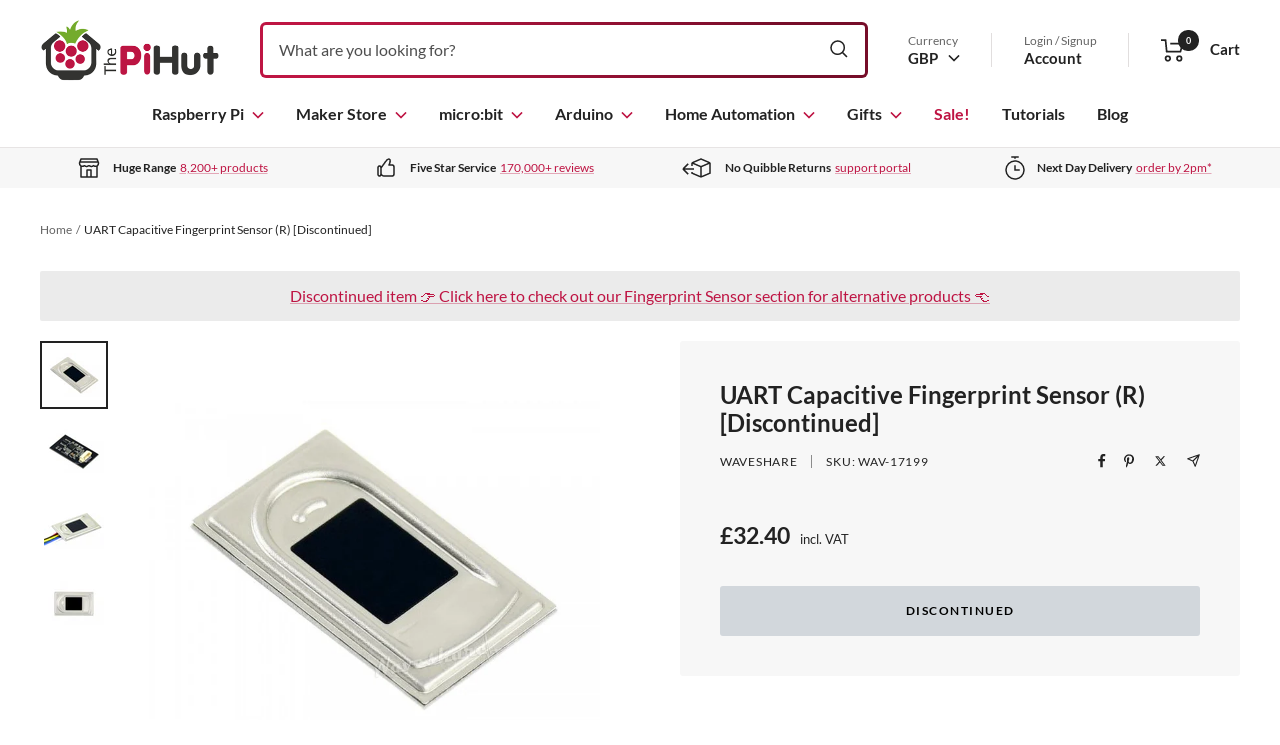

--- FILE ---
content_type: text/html; charset=UTF-8
request_url: https://api.reviews.co.uk/json-ld/product/richsnippet?sku=WAV-17199%3B40842244751555&store=the-pi-hut&url=https://thepihut.com/products/uart-capacitive-fingerprint-sensor&data=true
body_size: 216
content:
{
	"@context" : "http://schema.org",
	"@type" : "Product"

  			
		    ,"name" : "UART Capacitive Fingerprint Sensor (R) [Discontinued]",
		"image" : "https://cdn.shopify.com/s/files/1/0176/3274/products/uart-capacitive-fingerprint-sensor-r-waveshare-wav-17199-29949377478851.jpg?v=1646112258",
				"sku" : "WAV-17199"
		    
}


--- FILE ---
content_type: text/javascript; charset=UTF-8
request_url: https://api.fastsimon.com/pop?store_id=1763274&UUID=b5311fa5-797e-4c0a-8f86-4b4b9ddc0420&cdn_cache_key=1769358807&api_type=json
body_size: 70649
content:
{"products":[{"l":"Raspberry Pi 5","c":"GBP","u":"/products/raspberry-pi-5","p":"43.20","p_min":"43.20","p_max":"91.20","p_c":"0.00","p_min_c":"0.00","p_max_c":"0.00","d":"Featuring a 64-bit quad-core Arm Cortex-A76 processor running at 2.4GHz, Raspberry Pi 5 delivers a 2-3x increase in CPU performance relative to Raspberry Pi 4! Raspberry Pi 5 also brings with it a huge list of great new features and improvements, making this the best Raspberry Pi yet! Welcome to the latest generation of Raspberry Pi: the everything computer. Psst...we also sell a handy Raspberry Pi 5 Starter Kit with everything you need to get up and running and the Raspberry Pi 500, which is like a Pi 5 8GB smushed into a fancy keyboard! 2-3x CPU performance increase The new 64-bit quad-core Arm Cortex-A76 processor at the heart of Raspberry Pi 5 runs at 2.4GHz with cryptography extensions, 512KB per-core L2 caches and a 2MB shared L3 cache. This new Broadcom BCM2712 SoC (System on Chip) provides a 2-3x increase in performance over the previous generation of Raspberry Pi! Improved graphics performance with dual 4Kp60 display output Raspberry Pi 5 delivers a substantial uplift in graphics performance from the 800MHz VideoCore VII GPU, connected to the BCM2712 via PCI Express. This allows Raspberry Pi 5 to offer full dual 4Kp60 display output via micro HDMI. These performance improvements provide a smooth desktop experience whilst browsing the internet and streaming videos. Enhanced I/O capabilities, including PCI-E! For the first time, this is a full-size Raspberry Pi computer using silicon built in-house at Raspberry Pi. The RP1 \"southbridge\" provides the bulk of the I/O capabilities for Raspberry Pi 5, and delivers a step change in peripheral performance and functionality. Aggregate USB bandwidth is more than doubled, yielding faster transfer speeds to external UAS drives and other high-speed peripherals - check out our range of SSD HATs available! Peak MicroSD card performance is doubled through support for the SDR104 high-speed mode. Single-lane PCI Express 2.0 interface, providing support for high-bandwidth peripherals such as the Raspberry Pi M.2 HAT+, Raspberry Pi M.2 HAT+ Compact, Raspberry Pi SSD Kit and","t":"https://assets.instantsearchplus.com/thumbs/cdn.shopify.com/ad0c75f6-37c2-4ee0-a931-830fa9118f3e","t2":"https://cdn.shopify.com/s/files/1/0176/3274/files/raspberry-pi-5-raspberry-pi-40958498898115_large.jpg?v=1695819922","f":0,"s":"7628874285251::55037260890497","sku":"SC2162","p_spl":0,"c_date":1695880838,"id":"7628874285251","skus":["SC2162","SC1110","SC1111","SC1112","SC1113","5056561803296","5056561803302","5056561803319","5056561803326","5056561803333"],"pop":17140,"review":95,"reviews_count":4},{"l":"Raspberry Pi 5 Starter Kit","c":"GBP","u":"/products/raspberry-pi-5-starter-kit","p":"78.50","p_min":"78.50","p_max":"125.40","p_c":"0.00","p_min_c":"0.00","p_max_c":"0.00","d":"Our great-value starter kit for the Raspberry Pi 5 includes everything you need to get up and running with the latest generation of Raspberry Pi, including a Raspberry Pi 5 board and the essential accessories to get started. A convenient option for those new to the Raspberry Pi 5, just add a USB keyboard/Mouse and a monitor, and you're ready to make awesome Raspberry Pi projects! Starter Kit Contents Our starter kit includes: Raspberry Pi 5 - Featuring a 64-bit quad-core Arm Cortex-A76 processor running at 2.4GHz, Raspberry Pi 5 delivers a 2-3x increase in CPU performance relative to Raspberry Pi 4! Raspberry Pi 5 also brings with it a huge list of great new features and improvements, making this the best Raspberry Pi yet. Select RAM option before adding to your cart! Raspberry Pi 27W USB-C Power Supply - The official recommended power supply for the Raspberry Pi 5. This power supply will provide 5V/5A and enable you to use the board to its full potential and performance, ensuring a full possible current supply to USB devices. Select country option before adding to your cart! Raspberry Pi 5 Case (Red/White) - The official case for the Raspberry Pi 5, and a refinement of the previous case design, with a number of improvements and thermal features to accommodate the footprint and peak power consumption of Raspberry Pi 5. Important - remove your SD card before fitting or removing your Raspberry Pi from the case. Official Raspberry Pi A2-Class 32GB MicroSD Card - A fast, high-quality, official RPi 32GB A2-Class MicroSD card pre-loaded with the latest 64-bit Raspberry Pi OS Micro-HDMI to HDMI cable - A high-speed Micro-HDMI to HDMI cable for connecting your Raspberry Pi 5 to a display, tested for compatibility with the Pi 5. Includes Raspberry Pi 5! Our kit includes the latest Raspberry Pi 5, the latest generation of Raspberry Pi! The kit is currently available with a 2GB, 4GB, 8GB or 16GB Raspberry Pi board - please select the RAM version you require before adding to your cart. Key Raspberry Pi 5 features VideoCore V","t":"https://assets.instantsearchplus.com/thumbs/cdn.shopify.com/02eb1387-c1bb-4086-98db-b4336ed7e9f9","t2":"https://cdn.shopify.com/s/files/1/0176/3274/files/raspberry-pi-5-starter-kit-the-pi-hut-rpi5-kit-2gb-uk-43171494691011_large.jpg?v=1726633211","f":0,"s":"7661046300867::55037296705921","sku":"RPI5-KIT-1GB-UK","p_spl":0,"c_date":1699289683,"id":"7661046300867","skus":["RPI5-KIT-1GB-UK","RPI5-KIT-1GB-EU","RPI5-KIT-1GB-US","RPI5-KIT-2GB-UK","RPI5-KIT-2GB-EU","RPI5-KIT-2GB-USA","RPI5-KIT-4GB-UK","RPI5-KIT-4GB-EU","RPI5-KIT-4GB-US","RPI5-KIT-8GB-UK","RPI5-KIT-8GB-EU","RPI5-KIT-8GB-US","RPI5-KIT-16GB-UK","RPI5-KIT-16GB-EU","RPI5-KIT-16GB-US"],"pop":12510,"review":100,"reviews_count":2},{"l":"Raspberry Pi 27W USB-C Power Supply","c":"GBP","u":"/products/raspberry-pi-27w-usb-c-power-supply","p":"11.60","p_min":"","p_max":"","p_c":"0.00","p_min_c":"0.00","p_max_c":"0.00","d":"The Raspberry Pi 27W USB-C Power Supply is a high-quality PD (Power Delivery) power supply for a range of PD-enabled USB-C devices, including (and recommended for) the Raspberry Pi 5 and Raspberry Pi 500! Please select the country format and colour you require before adding to your cart. This high-efficiency (>91%) 27W power supply offers standard PD modes including 5V/3A, 9V/3A, 12V/2.25A and 15V/1.8A, alongside a custom mode for the Raspberry Pi 5, offering 5V/5A. The range of PD voltage options makes it a great PSU for the home - use it with all of your compatible PD devices including phones, laptops and more! As with all PD devices, your device will communicate with the power supply and select the required voltage. If you need even more power for your other devices, check out the Raspberry Pi 45W USB-C Power Supply. When used with the Raspberry Pi 5 and Pi 500, this power supply will provide 5V/5A and enable you to use the board to its full potential and performance, ensuring a full possible current supply to USB devices. The 27W PSU uses high-quality capacitors to ensure a stable and reliable source of power (Rubycon high-voltage, Panasonic low-voltage). Features Official Raspberry Pi 27W USB-C Power Supply Choice of UK, Europe or USA plug options Compatible with the Raspberry Pi 5 and Pi 500 Compatible with PD (Power Delivery) devices Standard PD modes: 5V/3A, 9V/3A, 12V/2.25A and 15V/1.8A Custom mode for Raspberry Pi 5: 5V/5A Available in white or black Package Contents 1x Raspberry Pi 27W USB-C Power Supply (select plug type and colour before adding to cart) Raspberry Pi not included Resources EAN: White UK: 5056561803364 White Europe: 5056561803401 White USA: 5056561803388 Black UK: 5056561803371 Black Europe: 5056561803418 Black USA: 5056561803395 SKU: White UK: SC1149 White Europe: SC1152 White USA: SC1153 Black UK: SC1154 Black Europe: SC1157 Black USA: SC1158","t":"https://assets.instantsearchplus.com/thumbs/cdn.shopify.com/186ce5c8-c4d2-4584-becb-e937ce37e1c1","t2":"https://cdn.shopify.com/s/files/1/0176/3274/files/raspberry-pi-27w-usb-c-power-supply-raspberry-pi-sc1149-40958506336451_large.jpg?v=1695820103","f":0,"s":"7628874121411::42531604070595","sku":"SC1149","p_spl":0,"c_date":1695880839,"id":"7628874121411","skus":["SC1149","SC1154","SC1407","SC1408","SC1153","SC1158","5056561803364","5056561803371","5056561803401","5056561803418","5056561803388","5056561803395"],"pop":12060,"review":98,"reviews_count":476},{"l":"Raspberry Pi Micro SD Card with RPi OS Pre-Installed","c":"GBP","u":"/products/noobs-preinstalled-sd-card","p":"9.60","p_min":"9.60","p_max":"24.90","p_c":"0.00","p_min_c":"0.00","p_max_c":"0.00","d":"An official Raspberry Pi 32GB, 64GB, 128GB or 256GB A2 Class MicroSD card pre-installed with 64-bit Raspberry Pi OS - Raspberry Pi's very own operating system! Don't have an SD card reader handy, or deploying to multiple machines such as a classroom or similar environment? No problem! This handy little microSD card comes with Raspberry Pi OS already installed. Perfect for a Raspberry Pi beginner and convenient for those with more experience. Works with all models of Raspberry Pi old and new, including Raspberry Pi 5, Pi 400, Raspberry Pi 4 Model B, Raspberry Pi 3 and Raspberry Pi Zero. We only recommend the official Raspberry Pi MicroSD cards for use with Raspberry Pi boards due to their reliable quality and super-fast A2-class speeds. For even greater I/O and boot performance with Raspberry Pi 5, check out the Raspberry Pi SSD kit! Why are A2-Class Micro SD Cards better for Raspberry Pi? Class A2 cards offer exceptional random read and write throughput across the entire range of Raspberry Pi computers, and when used on Raspberry Pi 5, support 'command queueing' for even higher performance! Raspberry Pi 5 incorporates hardware features which allow it to make the most of this extra performance. If you want to read into the technical reasons behind this (including CQHCI, command queueing (CQ) mode, meta-ops and other such fun) - check out Raspberry Pi's announcement blog post, which gets right into the detail! Features This is the 'hard drive' and operating system for your Raspberry Pi Extended partition to make full use of the SD card Ready to use – plug it in and you’re ready to go Only the most current stable release of Raspberry Pi OS will be used 64-bit version of Raspberry Pi OS (not compatible with Raspberry Pi 2 or earlier boards - however you can re-write a 32-bit image on to the card if required) High-quality, official Raspberry Pi Micro SD card for the Raspberry Pi Official Raspberry Pi product Pre-imaged and delivered in individually sealed bags A2 class micro-SD cards with support for DDR50 and SDR104","t":"https://assets.instantsearchplus.com/thumbs/cdn.shopify.com/e284deff-d799-450a-b829-4190a5b2329a","t2":"https://cdn.shopify.com/s/files/1/0176/3274/files/raspberry-pi-micro-sd-card-with-rpi-os-pre-installed-raspberry-pi-sc1646-1184414723_large.jpg?v=1755197711","f":0,"s":"142817385::20649315598398","sku":"SC1628","p_spl":0,"c_date":1371655200,"id":"142817385","skus":["SC1628","SC1629","SC1645","SC1646","5056561804200","5056561804217","5056561804224"],"pop":9500,"review":95,"reviews_count":1769},{"l":"Active Cooler for Raspberry Pi 5","c":"GBP","u":"/products/active-cooler-for-raspberry-pi-5","p":"4.80","p_min":"","p_max":"","p_c":"0.00","p_min_c":"0.00","p_max_c":"0.00","d":"The Raspberry Pi Active Cooler provides an alternative cooling solution for users who wish to use their Raspberry Pi 5 under sustained heavy load without a case (but you might want to add one of our fancy Active Cooler covers for protection!) The Active Cooler combines a large metal heatsink with a high-quality variable-speed blower fan, powered and controlled via the fan connector on the Raspberry Pi 5, attached to the board via sprung pins into the dedicated pair of mounting holes. As the heat from the Pi 5 CPU spreads across the heatsink body and fins, the blower fan pushes cool air over them to keep your Raspberry Pi 5 running at optimal thermal levels. The cooler uses thermal pads to create a solid thermal connection with the Raspberry Pi 5. The fan is software-controlled, allowing it to remain off (and therefore silent) until temperatures reach the specified threshold. Need a replacement fan? We have one here that fits perfectly! Features Compatible with Raspberry Pi 5 Large metal 'finned' heatsink combined with a high-quality blower fan Fan fitting compatible with the Raspberry Pi 5 fan connector Variable speed fan (software/temperature controlled) Uses the Raspberry Pi 5 heatsink mount holes Thermal pads included (pre-fitted) Package Contents 1x Raspberry Pi Active Cooler for Raspberry Pi 5 (includes fan and thermal pads (pre-fitted) Raspberry Pi not included Resources EAN: 5056561803357 SKU: SC1148","t":"https://assets.instantsearchplus.com/thumbs/cdn.shopify.com/b2366db6-a823-4fda-80b4-04d758c4c59c","t2":"https://cdn.shopify.com/s/files/1/0176/3274/files/active-cooler-for-raspberry-pi-5-raspberry-pi-sc1148-40958504632515_large.jpg?v=1695820090","f":0,"s":"7628874055875::42531603906755","sku":"SC1148","p_spl":0,"c_date":1695880841,"id":"7628874055875","skus":["SC1148","5056561803357"],"pop":8780,"review":98,"reviews_count":501},{"l":"Raspberry Pi Pico 2 W","c":"GBP","u":"/products/raspberry-pi-pico-2-w","p":"6.80","p_min":"6.80","p_max":"7.70","p_c":"0.00","p_min_c":"0.00","p_max_c":"0.00","d":"The Raspberry Pi Pico 2 W is a wireless version of the Raspberry Pi Pico 2, offering 2.4GHz 802.11n wireless LAN and Bluetooth 5.2 on top of the usual great features you know and love from the Pico 2, now available with or without headers pre-soldered. At the heart of the board is the Raspberry Pi RP2350, Raspberry Pi's high-performance, secure microcontroller chip, successor to the popular RP2040 microcontroller first seen on the original Raspberry Pi Pico. Compared to the original Raspberry Pi Pico, the RP2350-based Raspberry Pi Pico 2 W offers a higher core clock speed, double the on-chip SRAM, double the on-board flash memory, more powerful Arm cores, optional RISC-V cores, new security features, and upgraded interfacing capabilities! These significant performance and feature improvements are delivered with the same form factor and are software-compatible with the original Raspberry Pi Pico series boards, with the same GPIO pinout and micro-USB connector for power and programming, allowing you to easily upgrade your projects and re-use your collection of Raspberry Pi Pico add-ons, cables and accessories. Programmable in C / C++ and Python, and with detailed documentation, Raspberry Pi Pico 2 W is the ideal microcontroller board for enthusiasts and professional developers alike. We now offer the Raspberry Pi Pico 2 w with headers pre-soldered! Select an option before adding to cart. Don't need wireless capability? Grab a Raspberry Pi Pico 2 instead and save a few bucks! RP2350 Onboard The unique dual-core, dual-architecture capability of RP2350 allows users to choose between a pair of industry-standard Arm Cortex-M33 cores, and a pair of open-hardware Hazard3 RISC-V cores. The RP2350 provides a comprehensive security architecture, built around Arm TrustZone for Cortex-M, and incorporates signed boot, 8KB of antifuse OTP for key storage, SHA256 acceleration, a hardware TRNG, and fast glitch detectors. These features, including the secure boot ROM, are extensively documented and available to all users without re","t":"https://assets.instantsearchplus.com/thumbs/cdn.shopify.com/241506f9-5ebd-4134-a6b7-121c7efd73b5","t2":"https://cdn.shopify.com/s/files/1/0176/3274/files/raspberry-pi-pico-2-w-raspberry-pi-sc1633-72242611913089_large.jpg?v=1732331816","f":0,"s":"14853762351489::54063378727297","sku":"SC1633","p_spl":0,"c_date":1732521617,"id":"14853762351489","skus":["SC1633","SC1634","5056561803975","5056561803982"],"pop":6810,"review":98,"reviews_count":86},{"l":"Home Assistant Connect ZBT-2","c":"GBP","u":"/products/home-assistant-connect-zbt-2","p":"38.00","p_min":"","p_max":"","p_c":"0.00","p_min_c":"0.00","p_max_c":"0.00","d":"The Home Assistant Connect ZBT-2 makes it straightforward to get started with Zigbee or Thread with Home Assistant, and is fully compatible with Raspberry Pi and other Home Assistant-supported Linux devices such as the Home Assistant Green. Its improved antenna and updated chip offer reliable performance and stable operation for your home automation system. Built on the second-generation Connect platform, it’s designed to be flexible and unobtrusive in the home. Setup and migration are simple, letting you bring Zigbee or Matter devices into Home Assistant without fuss. Connect and manage your devices directly, with everything handled through Home Assistant. Be sure to check out our dedicated Home Automation section for everything else you might need for your smart home project. Key Features 📡 Optimised antenna – provides a strong, reliable connection to Zigbee or Thread devices. ⚡ More responsive – around 4x faster than the first-generation adapter, improving device response times. 🚀 Pure performance – the updated MG24 Zigbee/Thread chip offers excellent performance and stable operation. 🆕 Open platform – the second-generation Connect platform is more open, flexible, and designed to fit neatly into the home. 🛠️ Built to be tinkered with – fully unlocked and open source, with an easy-to-open case and accessible pads and pins. 🔌 Plug and play – migrate your Zigbee or Thread network using Home Assistant’s built-in wizard. 🌐 Choose your network – start a new Zigbee or Thread network in a few minutes. 🏠 Cut smart home hub clutter – connect your Zigbee, Matter, or Thread devices directly to Home Assistant. 🌎 A world of devices – works with everything from long-established Zigbee products to modern Matter devices. 💪 All the power of Home Assistant – wide Zigbee and Thread compatibility, plus OTA updates for major brands. ✅ Reliable to the core – developed by the team behind Home Assistant. 🔄 Wide compatibility – works with ZHA, Zigbee2MQTT, and OpenThread Border Router. Specifications SoCs Silicon Labs MG24, ESP32-S3 (U","t":"https://assets.instantsearchplus.com/thumbs/cdn.shopify.com/6273bd6a-b43b-4ab3-9c12-fc8ab7c2131f","t2":"https://cdn.shopify.com/s/files/1/0176/3274/files/home-assistant-connect-zbt-2-home-assistant-106680-1207565132_large.jpg?v=1763577309","f":0,"s":"15239140344193::54993290953089","sku":"106680","p_spl":0,"c_date":1763580622,"id":"15239140344193","skus":["106680","0860011789741"],"pop":5380,"review":100,"reviews_count":19},{"l":"Raspberry Pi 4 Model B","c":"GBP","u":"/products/raspberry-pi-4-model-b","p":"57.60","p_min":"57.60","p_max":"81.60","p_c":"0.00","p_min_c":"0.00","p_max_c":"0.00","d":"The Raspberry Pi 4 is a powerful and feature-rich Raspberry Pi, an incredible improvement on previous boards. New Features! This powerful single-board computer includes great new headline features such as dual 4K (yes 4K!) displays, super-fast USB 3.0, Gigabit Ethernet and budget-accommodating RAM options. Even More Power! In terms of computing power, the Raspberry Pi 4 ships with a new 1.5GHz Quad-core CPU – the fastest we’ve ever seen on a Raspberry Pi offering around a 3x improvement in performance over the previous model! Backing up that processing power is up to a whopping 8GB of faster LPDDR4 RAM – the Raspberry Pi 4 comes in 1GB, 2GB, 4GB and 8GB options. With this new level of hardware, the Raspberry Pi 4 truly is a viable dual-display desktop computer. The improved performance also makes the Raspberry Pi 4 the perfect candidate for a media centre, NAS, server, gaming emulator and many other resource-intensive applications. Programming Perfection! For those just wanting to get creative with code, this is what the Raspberry Pi was born to do. The Raspberry Pi 4 maintains the familiar 40-pin GPIO, allowing for complex and interesting projects or even the addition of HATs and add-on boards to take your project further. The dual-4K display option will make referencing tutorials and examples alongside your code a walk in the park, and the range of connectivity options such as WiFi (2.4GHz and 5GHz), Gigabit Ethernet, Bluetooth and USB means you can code with convenience anytime, anywhere. Great for Beginners! The Raspberry Pi 4 is the perfect beginner's board as it includes the screen, network and peripheral connections you need to get up and running quickly and easily. Whilst we love the Raspberry Pi Zero 2, the additional connectivity options on Raspberry Pi 4 make it ideal for new users. Simply plug in a micro-SD card, screen, keyboard/mouse and a power supply and you’re ready to enter the wonderful world of programming (the official starter kit includes everything you need – a great gift option). As always","t":"https://assets.instantsearchplus.com/thumbs/cdn.shopify.com/5069a8ab-e960-4c44-92fc-fae0173824f0","t2":"https://cdn.shopify.com/s/files/1/0176/3274/products/raspberry-pi-4-model-b-raspberry-pi-14879185535038_large.jpg?v=1646247615","f":0,"s":"2215881080894::41005997392067","sku":"SC0192","p_spl":0,"c_date":1561355899,"id":"2215881080894","skus":["SC0192","SC0193","SC0194","SC0195","5056561800325"],"pop":5220,"review":97,"reviews_count":144},{"l":"Raspberry Pi 12.5W Micro USB Power Supply - UK Plug","c":"GBP","u":"/products/raspberry-pi-zero-uk-power-supply","p":"7.70","p_min":"","p_max":"","p_c":"0.00","p_min_c":"0.00","p_max_c":"0.00","d":"This is the official UK Raspberry Pi 12.5W Micro USB Power Supply, designed to power any Raspberry Pi computer that features a Micro-USB connector - such as the Raspberry Pi Zero 2, Raspberry Pi 3 Model A+, Raspberry Pi 3B+ and older boards. Featuring a 1.5m long cable, this power supply provides 5.1V 2.5A - ideal for all Raspberry Pi boards with a Micro-USB power connection. Don't forget to grab one of our handy Micro-USB switch cables to go with your power supply for an easy way to turn your Raspberry Pi on and off! Compatibility This power supply is for use in the United Kingdom (3-pin UK-style plug) and is compatible with the following Raspberry Pi boards: Raspberry Pi Zero 2 Raspberry Pi Zero WH Raspberry Pi Zero W Raspberry Pi Zero 1.3 Raspberry Pi 3B/3B+ Other country plug styles are available here. Specification Format UK 3-pin power supply Micro-USB Output Output voltage: +5.1V DC Minimum load current: 0.0A Nominal load current: 2.5A Maximum power: 12.5W Load regulation: ±5% Line regulation: ±2% Ripple & noise: 120mVp-p Rise time: 100ms maximum to regulation limits for DC outputs Turn-on delay: 3000ms maximum at nominal input AC voltage and full load Protection: Short circuit protection Overcurrent protection Efficiency: 80.73% minimum (output current from 100%, 75%, 50%, 25%) Output cable: 1.5m 18AWG Output connector: micro USB Input Voltage range: 100–240Vac (rated) 96–264Vac (operating) Frequency: 50/60Hz ±3Hz Current: 0.5A maximum Power consumption (no load): 0.075W maximum Operating ambient temperature 0–40°C Inrush current: No damage shall occur and the input fuse shall not blow Compliance: For local and regional product approvals, please visit pip.raspberrypi.com","t":"https://assets.instantsearchplus.com/thumbs/cdn.shopify.com/cd1760d6-ecd7-4c6f-b354-d85d1bf99b53","t2":"https://cdn.shopify.com/s/files/1/0176/3274/products/official-raspberry-pi-zero-uk-power-supply-5-1v-2-5a-raspberry-pi-sc0625-30206977867971_large.jpg?v=1646323209","f":0,"s":"7007707201731::41035036950723","sku":"SC0625","p_spl":0,"c_date":1635400790,"id":"7007707201731","skus":["SC0625","0617588405754"],"pop":4210,"review":98,"reviews_count":1006},{"l":"Raspberry Pi Micro-HDMI Cable","c":"GBP","u":"/products/micro-hdmi-to-standard-hdmi-a-cable","p":"4.80","p_min":"4.80","p_max":"5.80","p_c":"0.00","p_min_c":"0.00","p_max_c":"0.00","d":"The official Raspberry Pi Micro-HDMI to HDMI cable, fully licensed by Raspberry Pi and manufactured for micro-HDMI Raspberry Pi boards - the Raspberry Pi 5, Raspberry Pi 4, Raspberry Pi 500 and Raspberry Pi 400! Perfect for running a dual-screen setup with the latest Raspberry Pi 5 and Pi 500, we've even written a handy tutorial on running dual monitors. Please note: this HDMI cable is not compatible with the Raspberry Pi 2, 3 or Zero: Click here for a Raspberry Pi 2/3 (Full HDMI) cable Click here for a Raspberry Pi Zero HDMI adapter for use with a standard HDMI cable Features Micro-HDMI plug to HDMI plug Triple-layer shielding for better performance from WiFi and Bluetooth connectivity Officially licensed by Raspberry Pi Available in white or black Moulding style may vary slightly between batches","t":"https://assets.instantsearchplus.com/thumbs/cdn.shopify.com/8d31db13-23b9-4c4c-90b1-e28aaacfa577","t2":"https://cdn.shopify.com/s/files/1/0176/3274/products/official-raspberry-pi-4-micro-hdmi-cable-raspberry-pi-32532992393411_large.jpg?v=1646368576","f":0,"s":"2215881408574::31597424934974","sku":"SC0358","p_spl":0,"c_date":1561355896,"id":"2215881408574","skus":["SC0358","SC0546","SC0531","SC0532","644824915036","633696492868","633696492875","633696492882"],"pop":3860,"review":96,"reviews_count":552},{"l":"120-Piece Ultimate Jumper Bumper Pack (Dupont Wire)","c":"GBP","u":"/products/thepihuts-jumper-bumper-pack-120pcs-dupont-wire","p":"6.00","p_min":"","p_max":"","p_c":"0.00","p_min_c":"0.00","p_max_c":"0.00","d":"The ultimate jumper cable ('dupont' wire) kit, containing 120pcs of rainbow-coloured jumper wires in all the formats you could possibly need for breadboard prototyping! Contains 40x Male / Female Jumper Wires 40x Female / Female Jumper Wires 40x Male / Male Jumper Wires Each set of strips contains 40 individual jumper leads, 185mm long with 28AWG wire, which are easily separated into multiples of your choice if needed. Ideal for making mini ribbon cables for your projects or connecting components on breadboards.","t":"https://assets.instantsearchplus.com/thumbs/cdn.shopify.com/0b724fb6-6eaf-4f97-bc8d-c8420d5928da","t2":"https://cdn.shopify.com/s/files/1/0176/3274/products/120-piece-ultimate-jumper-bumper-pack-dupont-wire-the-pi-hut-102394-4105918021694_large.jpg?v=1646826133","f":0,"s":"1488980803646::13530244284478","sku":"102394","p_spl":0,"c_date":1510220169,"id":"1488980803646","skus":["102394"],"pop":3640,"review":97,"reviews_count":210},{"l":"Raspberry Pi 15W USB-C Power Supply - UK Plug","c":"GBP","u":"/products/raspberry-pi-psu-uk","p":"7.70","p_min":"","p_max":"","p_c":"0.00","p_min_c":"0.00","p_max_c":"0.00","d":"The official UK Raspberry Pi USB-C 15W power supply, ideal for the Raspberry Pi 4 and Raspberry Pi 400. and also the perfect power supply for the Raspberry Pi Monitor. If you're looking to power a Raspberry Pi 5 or Pi 500, you will need the Raspberry Pi 27W USB-C Power Supply to get the most out of your board. Also available in EU, US & AU formats. Features UK 3-Pin plug 5.1V 3A output USB-C connection goes straight into your Raspberry Pi 4/400/Raspberry Pi Monitor Available in black or white (select option before adding to cart) Specifications Input voltage: 100 - 240V Input AC frequency: 50-60Hz Output voltage: 5.1V Output current: 3.0A Output power: 15W Average active efficiency: 84.6% Efficiency at low load (10 %): 82.1% No-load power consumption: 0.05W Connector: USB-C Cable: 1.5m 18 AWG, white or black Raspberry Pi 15W USB-C Power Supply will remain in production until at least January 2028 Resources Raspberry Pi 15W USB-C Power Supply Product Brief Package Contents 1x UK Raspberry Pi 15W USB-C Power Supply","t":"https://assets.instantsearchplus.com/thumbs/cdn.shopify.com/ca46bca3-2451-4357-b934-99f9b0e33666","t2":"https://cdn.shopify.com/s/files/1/0176/3274/products/official-uk-raspberry-pi-4-power-supply-5-1v-3a-raspberry-pi-sc0212-7009471070270_large.jpg?v=1646323023","f":0,"s":"2215881179198::20064004505662","sku":"SC0443","p_spl":0,"c_date":1561355897,"id":"2215881179198","skus":["SC0443","SC0216"],"pop":3630,"review":97,"reviews_count":999},{"l":"Home Assistant Green","c":"GBP","u":"/products/home-assistant-green","p":"112.50","p_min":"","p_max":"","p_c":"0.00","p_min_c":"0.00","p_max_c":"0.00","d":"Take your first step to upgrading your smart home with Home Assistant Green, the easiest way to start using Home Assistant. Home Assistant Green contains everything you need for Home Assistant in one box. Just plug the included power and network cables into the hub, and you’ll be up and running. Home Assistant Green will then automatically install the latest version of Home Assistant, the app (mobile or web) will guide you through the setup process, and it will detect your smart devices immediately. This is the easiest way to start using Home Assistant, and it is perfect for you or your friends and family who want to take their first step in home automation. Be sure to check out our dedicated Home Automation section for everything else you might need for your smart home project. We also stock the Home Assistant Yellow! On the inside... On the inside, Home Assistant Green runs on a powerful 1.8 GHz quad-core CPU. Memory and storage are amply provided with 4GB of RAM and 32 GB of eMMC, more than enough to keep you running Home Assistant on the device for a long time. Connecting to your existing smart home platforms lets you instantly use your devices that communicate over Zigbee, Matter, or other smart standards. When your smart home grows, you can use Home Assistant Connect ZBT-1 (not included) to add Zigbee and Thread radios (Thread support under development) or one of many third-party USB devices available to expand Home Assistant Green with other smart standards like Z-Wave or Bluetooth. On the outside... On the outside, Home Assistant Green has a stunning translucent enclosure design revealing the hub’s inner hardware. Unlike some other smart home devices, it looks great in your home decor. The bottom of the case also functions as the hub’s heat sink and is made of a solid piece of black, anodized aluminium. And, of course, this case features the new Home Assistant logo on top as a nice subtle mosaic pattern. In the box Home Assistant Green smart home hub Universal Power Supply (Comes with plug adapters for EU","t":"https://assets.instantsearchplus.com/thumbs/cdn.shopify.com/d1f3daee-85ca-41fd-be76-6d9db52e49d2","t2":"https://cdn.shopify.com/s/files/1/0176/3274/files/home-assistant-green-home-assistant-105762-41017288687811_large.jpg?v=1696942568","f":0,"s":"7634970345667::42547422429379","sku":"105762","p_spl":0,"c_date":1696936887,"id":"7634970345667","skus":["105762"],"pop":3260,"review":96,"reviews_count":113},{"l":"micro:bit V2 GO - Starter Kit","c":"GBP","u":"/products/micro-bit-v2-go-starter-kit","p":"18.00","p_min":"","p_max":"","p_c":"0.00","p_min_c":"0.00","p_max_c":"0.00","d":"Meet the new micro:bit V2 - an improved version of the original micro:bit featuring a built-in speaker, microphone, touch sensor and more computing power! This listing is for the micro:bit GO Starter Kit, which includes: 1x micro:bit V2 board (random colour - red, yellow, green or blue) 1x USB cable for connecting to your computer 1x Battery holder for projects on the move 2x AAA batteries 1x Quick Start Guide The NEW micro:bit V2 The BBC micro:bit V2 is a pocket-sized computer that you can code, customize and control to bring your digital ideas, games and apps to life. It's a fantastic way to introduce budding coders into the wonderful world of computer programming. With the easy to use online code block editor and simple crocodile clip friendly board, coding fun projects and using electronic components is easier than ever. Great for learning! Detects motion and direction - create games which use shaking motions or directions with the built-in sensors and compass Control your projects using the 2 buttons clicky buttons - make games, control robots, count things! Tap the capacitive button as an input for your projects - stop/start music, start a timer, run a program or whatever you decide! Flash messages, your name or animations across the 25 programmable lights Connect the BBC micro:bit to your phone using Bluetooth to take selfies without touching your phone Use the on-board speaker to play sounds or music as part of your project Easy to code with the online drag-and-drop code block editor Features Inputs and outputs Inputs and outputs are an important part of any computer system. As a very small computer, the BBC micro:bit has plenty of inputs and outputs to learn about and use with electrical components LEDs An LED, or light-emitting diode is an output device that gives off light. Your BBC micro:bit V2 has a display of 25 LEDs for you to program Buttons Buttons are a very common input device. Your micro:bit has two buttons you can program, and a reset button. Radio Radio is a way of sending and receiving mess","t":"https://assets.instantsearchplus.com/thumbs/cdn.shopify.com/580fc6d3-ae60-4ee4-ae0d-d5ce5ab01676","t2":"https://cdn.shopify.com/s/files/1/0176/3274/products/micro-bit-v2-go-starter-kit-bbc-103379-22774713254083_large.jpg?v=1646357240","f":0,"s":"6089022406851::37567944360131","sku":"103379","p_spl":0,"c_date":1605628848,"id":"6089022406851","skus":["103379"],"pop":3170,"review":98,"reviews_count":284},{"l":"Raspberry Pi Keyboard & Mouse","c":"GBP","u":"/products/official-raspberry-pi-keyboard-mouse","p":"7.50","p_min":"7.50","p_max":"23.70","p_c":"0.00","p_min_c":"0.00","p_max_c":"0.00","d":"The Raspberry Pi USB keyboard & mouse are here! Available individually, or in a handy combo - perfect for the Raspberry Pi 5 and all other models with full-size USB ports. Please select the product and layout option above before adding to cart - mouse-only, keyboard-only or the combo. The keyboard has three built-in USB 2.0 type-A ports (a USB hub) for powering other peripherals (such as the Raspberry Pi Mouse 2). Note: If using with a Pi Zero, you'll need a USB shim or OTG adapter cable. Keyboard Specification 79-key keyboard (78-key US keyboard) 3 USB 2.0 type-A ports for powering other peripherals Automatic keyboard language detection USB type-A to micro USB type-B cable for connection Compatible with all Raspberry Pi products (with full-size USB ports) Ergonomic design for comfortable use Available in either Red/White or Black/Grey Mouse Specification Latest Raspberry Pi Mouse 2 Three-button optical mouse Scroll wheel USB type-A connector Compatible with all Raspberry Pi products (with full-size USB ports) Ergonomic design for comfortable use Available in either White or Black Please Note. This keyboard is available in 11 language formats: UK, US, DE, FR, ES, NO, DK, SE, PT, JP & IT. Please select your desired language from the option drop down. Revision History As of 18/12/2025 - We are now shipping the latest black Raspberry Pi Mouse 2 As of 14/08/2025 - We are now shipping the latest all-white Raspberry Pi Mouse 2 (previously red and white)","t":"https://assets.instantsearchplus.com/thumbs/cdn.shopify.com/c8e73066-f096-469f-ac50-2bfadeda9901","t2":"https://cdn.shopify.com/s/files/1/0176/3274/files/raspberry-pi-keyboard-mouse-raspberry-pi-102456-1211908716_large.jpg?v=1766091669","f":0,"s":"2052739563582::18828277383230","sku":"102456","p_spl":0,"c_date":1552473864,"id":"2052739563582","skus":["102456","102458","102460","102459","102976","102461","102977","102978","102979","102462","102980","102457","102463","102465","102464","103213","102466","103214","103215","103216","102467","103083","SC0166","SC0167","SC0169","SC0168","SC0351","SC0170","SC0353","SC0352","SC0350","SC0171","SC0354","SC0196","SC0197","SC0199","SC0198","SC0361","SC0200","SC0363","SC0362","SC0360","SC0201","SC0364","SC1685","SC1985","0604776613831","765756931045","5056561805214","5056561805207"],"pop":3140,"review":94,"reviews_count":385},{"l":"Raspberry Pi 5 Case","c":"GBP","u":"/products/raspberry-pi-5-case","p":"9.60","p_min":"","p_max":"","p_c":"0.00","p_min_c":"0.00","p_max_c":"0.00","d":"The official Raspberry Pi 5 case is a refinement of the Raspberry Pi 4 case, with a number of improvements and thermal features to accommodate the footprint and peak power consumption of Raspberry Pi 5. Following the same easy-to-assemble snap-together design, the case now includes an internal PWM fan for use with the dedicated fan connector on the Raspberry Pi 5, with a heatsink included, too. Vents in the base, as well as a slim gap below the lid, also ensure airflow is unrestricted. This combination of active and passive thermal measures ensures your board stays cool even with the most demanding projects Pop the lid off and you'll find the removable clear fan insert, which includes cut-outs to access your GPIO pins as well as corner slots to attach standoffs. With the clear insert removed, you can fit HATs perfectly into the gap, allowing you to expand the use of your Raspberry Pi 5 without removing the protection that the case offers. The new power button on the Raspberry Pi 5 is accessible with a clever, clear 2-in-1 button and activity LED button. An access section has been added for swapping out your Micro-SD card, whilst soft feet ensure your projects stay put on your desk, avoiding damage to the surface. Stacking cases is an option with the addition of your own standoffs/screws. The case comes in the familiar signature red/white or black colours, the former matching the popular range of Raspberry Pi accessories such as the official Raspberry Pi keyboard and mouse set. Features Compatible with Raspberry Pi 5 Snap-together design - no tools required Offers access to all major ports and GPIO pins Power button access with activity LED visibility Included PWM fan with Pi5 fan connector Ventilated for optimal airflow Heatsink included HAT insert (holds fan) with embossed Raspberry Pi logo Stackable with standoffs Soft feet Package Contents 1x Official Raspberry Pi 5 case (includes fan, heatsink and soft feet) - select a colour before adding to cart This case does not come with screws as they are not required.","t":"https://assets.instantsearchplus.com/thumbs/cdn.shopify.com/c49cd53e-e663-48c7-8a84-62ae753e3344","t2":"https://cdn.shopify.com/s/files/1/0176/3274/files/raspberry-pi-5-case-raspberry-pi-40958514626755_large.jpg?v=1695820269","f":0,"s":"7628874219715::42531604660419","sku":"SC1159","p_spl":0,"c_date":1695880837,"id":"7628874219715","skus":["SC1159","SC1160","5056561803340","5056561803746"],"pop":2960,"review":94,"reviews_count":194},{"l":"USB-A to Micro-USB Cable","c":"GBP","u":"/products/usb-to-micro-usb-cable-0-5m","p":"1.50","p_min":"1.50","p_max":"3.00","p_c":"0.00","p_min_c":"0.00","p_max_c":"0.00","d":"Our USB to Micro USB 2.0 cables are available in a range of lengths (select above) and come with gold-plating and 24 AWG quality shielded cable. They're perfect for connecting your Raspberry Pi Pico, micro:bit or micro-USB Arduino board to your computer for programming. The cables pass data which is important if you want to use these to program a device such as the Raspberry Pi Pico 2. They have also been tested for compatibility with the Raspberry Pi 3/Zero. This cable can be used in conjunction with a USB mains charger or Computer USB port to power your Raspberry Pi (low-power projects only, make sure your power source offers enough current for a Raspberry Pi!). Features Tested for Compatibility with the Raspberry Pi 3/Zero/Pico/micro:bit Available in 15cm, 30cm, 50cm, 1m, 2m, 3m, 5m (select above) Colour: Black Connector Type A: USB Connector Type B: Micro USB / MicroB Gold-plated 24 AWG shielded cable","t":"https://assets.instantsearchplus.com/thumbs/cdn.shopify.com/027adfdc-7a07-44b2-b4b7-ddc3e5dd6e37","t2":"https://cdn.shopify.com/s/files/1/0176/3274/files/usb-to-micro-usb-cable-the-pi-hut-40866348269763_large.jpg?v=1694103249","f":0,"s":"2215741259838::37979679228099","sku":"103584","p_spl":0,"c_date":1562226750,"id":"2215741259838","skus":["103584","104172","MMP-0838","103585","103586","103587","103588"],"pop":2960,"review":98,"reviews_count":58},{"l":"Micro HDMI Cable","c":"GBP","u":"/products/hdmi-to-micro-hdmi-cable-2m-gold-plated","p":"3.80","p_min":"3.80","p_max":"6.80","p_c":"0.00","p_min_c":"0.00","p_max_c":"0.00","d":"These HDMI to Micro-HDMI (type-D) cables are the perfect low-cost solution for connecting your Raspberry Pi 5, Raspberry Pi 4, Raspberry Pi 500 or Raspberry Pi 400 to your HDMI monitor or TV. This is a high-speed version V1.4 cable with Ethernet, 3D and CEC support, available in 1m, 2m or 5m lengths (select before adding to cart). Shipped with plastic protection caps. This HDMI cable is not compatible with the Raspberry Pi 3 or Pi Zero: Click here for a Raspberry Pi 2/3 (Full HDMI) cable Click here for a Raspberry Pi Zero (Mini HDMI) cable Features Tested for compatibility with Raspberry Pi 5, Pi 4, Pi 500 and Pi 400 HDMI Male (19 Pin type-A) to Micro-HDMI Male (19 Pin type-D) Available in 1m, 2m or 5m lengths (select before adding to cart) Complete with protection caps Fully CEC, Ethernet and 3D over HDMI enabled (V1.4 Connection) Supports 4K2K, 2160p, 1440p, 1080p, 720p and 480p Resolutions Supports 3D Content, Supports Audio Return Channel, Supports True HD Dolby 7.1 and DTS-HD Master Audio 30AWG Wire Note: Raspberry Pi not included","t":"https://assets.instantsearchplus.com/thumbs/cdn.shopify.com/e3bd3ca4-204a-4a80-b601-6c8e1c0be7d3","t2":"https://cdn.shopify.com/s/files/1/0176/3274/products/micro-hdmi-to-hdmi-cable-for-raspberry-pi-4-the-pi-hut-29915842216131_large.jpg?v=1646362270","f":0,"s":"2215685521470::40818117050563","sku":"103596","p_spl":0,"c_date":1562227059,"id":"2215685521470","skus":["103596","102785","103597"],"pop":2950,"review":97,"reviews_count":156},{"l":"Raspberry Pi Monitor","c":"GBP","u":"/products/raspberry-pi-monitor","p":"96.00","p_min":"","p_max":"","p_c":"0.00","p_min_c":"0.00","p_max_c":"0.00","d":"The Raspberry Pi Monitor is a 15.6\" full HD IPS HDMI computer display. User-friendly, versatile, compact and affordable, it is the perfect desktop display companion for Raspberry Pi computers such as Raspberry Pi 500, Raspberry Pi 5 and also other general HDMI devices. With built-in audio via two front-facing speakers, VESA and screw mounting options as well as an integrated angle-adjustable stand, the Raspberry Pi Monitor is ideal for desktop use or integration into projects and systems. It can be powered directly from a Raspberry Pi's USB port using the included USB-A to USB-C cable, or by a separate USB-C power supply (5V 1.5A required). When powered by Raspberry Pi, brightness will be limited to 60%, and volume limited to 50%. Want to wall mount it? Use the 100mm VESA points on the rear of the display with our affordable VESA Wall Mount for Raspberry Pi Monitor. Raspberry Pi Compatibility Here's a quick summary of the Raspberry Pi boards this display is compatible with, and the extra parts you'll need. As per our usual advice, always use an official Raspberry Pi power supply for maximum performance, compatibility and reliability: Raspberry Pi 5, 4, Pi 500 and Pi 400 - you'll need a Micro-HDMI cable (not included). The display can be powered via a USB port on the Pi using the included USB-C cable. Raspberry Pi 3B+/3B/2/B+/A+ - you'll need a full-size HDMI cable (not included). The display can be powered via a USB port on the Pi using the included USB-C cable. Raspberry Pi Zero 2 (all models) - you'll need a Mini-HDMI cable (not included). Features 15.6\" full HD 1080p IPS display Integrated angle-adjustable stand Built-in audio via two front-facing speakers Audio out via 3.5mm jack Full-size HDMI input VESA (100mm) and screw mounting options Volume and brightness control buttons USB-C power cable Available in red/white, or black Specifications Display Screen size: 15.6\", 16:9 ratio Panel type: IPS LCD with anti-glare coating Display resolution: 1920x1080 Colour depth: 16.2M Brightness (typical): 250 nits Power","t":"https://assets.instantsearchplus.com/thumbs/cdn.shopify.com/112be4c8-5828-4f59-89b1-5d66b01fcf5a","t2":"https://cdn.shopify.com/s/files/1/0176/3274/files/raspberry-pi-monitor-raspberry-pi-72494215037313_large.jpg?v=1733541246","f":0,"s":"14877407609217::53799762723201","sku":"SC0940","p_spl":0,"c_date":1733731223,"id":"14877407609217","skus":["SC0940","SC1228","5056561804163","5056561804170"],"pop":2660,"review":98,"reviews_count":98},{"l":"Raspberry Pi 4 Model B Starter Kit","c":"GBP","u":"/products/raspberry-pi-starter-kit","p":"84.00","p_min":"84.00","p_max":"108.00","p_c":"0.00","p_min_c":"0.00","p_max_c":"0.00","d":"Our great value Raspberry Pi 4 starter kit is the best way to start using the Raspberry Pi 4 and includes everything you need. With everything you need in one box, you can be up and running in a matter of minutes. Just connect a screen, keyboard and mouse and start working on your first project! In the Box Our kit includes the following items: Raspberry Pi 4 A powerful, quad-core 1.5GHz single board computer! This kit is available with either a 1GB, 2GB, 4GB or 8GB Raspberry Pi 4 (select above before adding to your cart). Unsure? See our Raspberry Pi 4 comparison article to see which model is right for you. Official Raspberry Pi A2-Class 32GB MicroSD Card Official Raspberry Pi A2-Class 32GB MicroSD Card - A fast, high-quality, official RPi 32GB A2-Class MicroSD card pre-loaded with the latest 64-bit Raspberry Pi OS Official Black/Grey Raspberry Pi 4 Case The official Raspberry Pi black/grey Raspberry Pi 4 case! No fixings or tools are required - your Raspberry Pi 4 simply clips into the lower section of the case and the lid pops on too! We also stock an optional fan to go with it. Important - remove your SD card before fitting or removing your Raspberry Pi from the case. Black Micro-HDMI Cable This black micro-HDMI cable connects your Raspberry Pi to any HDMI screen or monitor. The cable is micro-HDMI to HDMI, so no adapters are required. Official Raspberry Pi 15W USB-C Power Supply We include the high-quality 5V 3A 15W official Raspberry Pi power supply with our kits, designed specifically for the Raspberry Pi 4 to ensure a stable and reliable power source. UK, EU & US options available - select plug style before adding to your cart. Includes the powerful Raspberry Pi 4 This incredible new Raspberry Pi 4 boasts amazing new features and improvements, including: 1.5GHz 64-bit quad-core CPU Up to 8GB RAM (select model above) Dual 4K displays (2x micro-HDMI ports up to 4kp60) 2.4 GHz and 5.0 GHz IEEE 802.11ac wireless Bluetooth 5.0, BLE Gigabit Ethernet 2x USB 3.0 ports and 2x USB 2.0 ports CSI port for a Raspberry","t":"https://assets.instantsearchplus.com/thumbs/cdn.shopify.com/14599646-8e78-4d19-8833-5a1c017545ba","t2":"https://cdn.shopify.com/s/files/1/0176/3274/files/raspberry-pi-4-model-b-starter-kit-the-pi-hut-rpi4kit-1gb-43171499507907_large.jpg?v=1726633193","f":0,"s":"114745656::41173475754179","sku":"RPI4KIT-1GB","p_spl":0,"c_date":1355485380,"id":"114745656","skus":["RPI4KIT-1GB","RPI4KIT-1GB-EU","RPI4KIT-1GB-US","RPI4KIT-2GB","RPI4KIT-2GB-EU","RPI4KIT-2GB-US","RPI4KIT-4GB","RPI4KIT-4GB-EU","RPI4KIT-4GB-US","RPI4KIT-8GB","RPI4KIT-8GB-EU","RPI4KIT-8GB-US","5060715510015","5060715510022"],"pop":2570,"review":99,"reviews_count":70},{"l":"Raspberry Pi Camera Module 3","c":"GBP","u":"/products/raspberry-pi-camera-module-3","p":"24.00","p_min":"","p_max":"","p_c":"0.00","p_min_c":"0.00","p_max_c":"0.00","d":"The Raspberry Pi Camera Module 3 is the latest entry in the Official Raspberry Pi range of camera modules, offering a new 12 Megapixel Sony IMX708 image sensor, powered autofocus, improved low-light sensitivity and HDR (High Dynamic Range) support for your Raspberry Pi projects! The standard version now comes with both the standard (15-pin) and Pi 5/Pi Zero (22-pin) adapter cables in the box! The wide-angle version does not include a Pi 5 cable, but you can add one to your cart here. The new Camera Module 3 is available with a standard 75° or wide-angle 120° lens (select version before adding to cart), giving you more options for your specific project needs. As with the previous generation, we also have an infrared-sensitive NoIR version available for night photography. The module is capable of 4608x2592 pixel images and 4608x2592 @14 FPS/2304x1296 @56 FPS/1536x864 @120FPS video. When HDR is enabled, the resolution is limited to 2304x1296 @ 30 FPS. Compatibility (Important!) Accessories The Camera Module 3 is mechanically identical to the previous Camera Module V2 apart from the front sensor section. The new sensor is larger and may not fit all previous camera accessories. We have updated all of our camera accessories with compatibility information in the descriptions. Software The Camera Module 3 can only be used with libcamera - the previous raspistill/raspivid libraries will not work You will need to update Raspberry Pi OS as the Camera Module 3 requires a new driver and a specific version of libcamera Features Back-illuminated and stacked CMOS 12-megapixel image sensor (Sony IMX708) High signal-to-noise ratio (SNR) Built-in 2D Dynamic Defect Pixel Correction (DPC) Phase Detection Autofocus (PDAF) for rapid autofocus QBC Re-mosaic function HDR mode (up to 3-megapixel output) CSI-2 serial data output 2-wire serial communication (supports I2C fast mode and fast-mode plus) 2-wire serial control of focus mechanism Specifications Sensor: Sony IMX708 Resolution: 11.9 megapixels Sensor size: 7.4mm sensor diagonal Pix","t":"https://assets.instantsearchplus.com/thumbs/cdn.shopify.com/da0d234a-0cd9-4a30-9587-8010224c67b0","t2":"https://cdn.shopify.com/s/files/1/0176/3274/files/raspberry-pi-camera-module-3-raspberry-pi-sc0872-43251879182531_large.jpg?v=1727496117","f":0,"s":"7511045406915::42305752039619","sku":"SC1223","p_spl":0,"c_date":1673251208,"id":"7511045406915","skus":["SC1223","SC0874","5056561803241","5056561800363"],"pop":2510,"review":96,"reviews_count":77},{"l":"Raspberry Pi SSD","c":"GBP","u":"/products/raspberry-pi-ssd","p":"57.60","p_min":"57.60","p_max":"103.70","p_c":"0.00","p_min_c":"0.00","p_max_c":"0.00","d":"The Raspberry Pi NVMe SSD unlocks outstanding performance for I/O intensive applications on Raspberry Pi 5 and other devices, including super-fast startup when booting from the SSD. They are reliable, responsive, high-performance PCIe Gen 3-compliant SSDs capable of fast data transfer, available with 256GB, 512GB or a whopping 1TB capacity. They are capable of the following performance when accessed using a 1-lane PCI Express 2.0 bus on Raspberry Pi 5: Capacity IOPS (4KB random read) IOPS5 (4KB random write) 256GB 40k 70k 512GB 50k 90k 1TB TBC TBC You will need a compatible add-on board (HAT) to use this NVMe drive with a Raspberry Pi 5, such as the Raspberry Pi M.2 HAT+, M.2 HAT+ Compact...or one of the many other SSD HATs now available in the store! ...or pick up a great-value Raspberry Pi SSD kit with the Raspberry Pi M.2 HAT+ included! You can also make use of these NVMe SSDs in popular NVMe cases, such as the Argon ONE V3 M.2 NVMe or Argon NEO 5 M.2 NVMe. Raspberry Pi 5 and HAT not included Features M.2 2230-format NVMe SSD for Raspberry Pi Official Raspberry Pi SSD Compatible with Raspberry Pi 5 (when used with a compatible SSD HAT) Complies with PCIe Gen 3 standard NVMe 1.4 register interface and command set Individually packaged in anti-static bags Choice of 256GB, 512GB or 1TB capacity Reliable and fast storage or boot drive for your Raspberry Pi 5 Operating temperature: 0℃ to 70℃ (ambient) Dimensions: 30mm x 22mm x 1.35mm (2230 format) Resources Raspberry Pi SSD Product Brief Raspberry Pi SSD Announcement Blog Post Product codes: 256GB = Raspberry Pi SC1439 (EAN: 5056561805009) 512GB = Raspberry Pi SC1440 (EAN: 5056561805030) 1TB = Raspberry Pi SC1984 (EAN: 5056561804996) Package Contents 1x Raspberry Pi SSD (select capacity before adding to cart) Raspberry Pi and HAT not included","t":"https://assets.instantsearchplus.com/thumbs/cdn.shopify.com/979cc8d2-b51c-493b-98ca-6d75a3ab830d","t2":"https://cdn.shopify.com/s/files/1/0176/3274/files/raspberry-pi-ssd-raspberry-pi-sc1439-71325777035649_large.jpg?v=1729609314","f":0,"s":"14684881781121::53621047624065","sku":"SC1439","p_spl":0,"c_date":1729666819,"id":"14684881781121","skus":["SC1439","SC1440","SC1984","5056561805009","5056561805030","5056561804996"],"pop":2430,"review":100,"reviews_count":46},{"l":"Raspberry Pi Zero 2 W","c":"GBP","u":"/products/raspberry-pi-zero-2","p":"14.40","p_min":"14.40","p_max":"17.30","p_c":"0.00","p_min_c":"0.00","p_max_c":"0.00","d":"The Raspberry Pi Zero 2 W is the latest board in the Raspberry Pi Zero family, with a quad-core processor offering a 40% increase in single-threaded performance and 5x times more multi-threaded performance than the previous single-core Raspberry Pi Zero W! Now available with a pre-soldered GPIO header - select your option before adding to cart! The successor to the breakthrough Zero W, Raspberry Pi Zero 2 W is a drop-in replacement for the original board, with the same form factor, connectors and mounting holes. Perfect for a project upgrade! Available in a great-value starter kit with everything you need here! The Raspberry Pi Zero 2 W incorporates a quad-core 64-bit Arm Cortex-A53 CPU clocked at 1GHz. At its heart is a Raspberry Pi RP3A0 system-in-package (SiP), integrating a Broadcom BCM2710A1 die with 512MB of LPDDR2 SDRAM. This upgraded package provides the Raspberry Pi Zero 2 W with its generous increase in performance. Raspberry Pi Zero 2 W continues to offer 2.4GHz 802.11 b/g/n wireless LAN and Bluetooth (now 4.2), along with support for Bluetooth Low Energy (BLE) and modular compliance certification. The new Raspberry Pi Zero 2 has a MicroSD card slot for the Raspberry Pi Operating System, a CSI-2 camera connector, a USB On-The-Go (OTG) port and an unpopulated footprint for a HAT-compatible 40-pin GPIO header. Video output is via a mini HDMI port; composite video output is available via the board's test points if needed. The Zero 2 is powered via a micro-USB socket and requires a 5V 2.5A power supply just like previous generations. Sharing the same form factor as the original Raspberry Pi Zero, Raspberry Pi Zero 2 Wfits inside most of our existing Raspberry Pi Zero cases (look out for the compatibility marker). Our favourite is the FLIRC Zero case! Raspberry Pi Zero 2 Essentials To get your Zero 2 up and running you'll need some minimal essential items to complete your new favourite microcomputer. You may also want to check out our great-value Raspberry Pi Zero 2 Starter Kit which includes everything you","t":"https://assets.instantsearchplus.com/thumbs/cdn.shopify.com/8961b0ec-5c9f-4366-aebc-2683d926ade5","t2":"https://cdn.shopify.com/s/files/1/0176/3274/products/raspberry-pi-zero-2-raspberry-pi-sc0510-30511732785347_large.jpg?v=1646234834","f":0,"s":"7007845941443::41181426909379","sku":"SC1176","p_spl":0,"c_date":1635400787,"id":"7007845941443","skus":["SC1176","SC0721","5056561800004"],"pop":2410,"review":98,"reviews_count":995},{"l":"Home Assistant Voice Preview Edition","c":"GBP","u":"/products/home-assistant-voice-preview-edition","p":"55.80","p_min":"","p_max":"","p_c":"0.00","p_min_c":"0.00","p_max_c":"0.00","d":"The Home Assistant Voice Preview Edition is the first voice assistant built to seamlessly integrate with Home Assistant, from the founders of Home Assistant, Nabu Casa! HA Voice is open-source, privacy-focused, with dual microphones and advanced audio processing - all contained in a premium enclosure. Its advanced audio processor and dual microphones allow it to hear your commands and control devices. Tactile controls, the injection-moulded case and the LED ring lend to its premium feel, allowing it to blend into the home. Built on ESPHome, sensors can also be added via the included Grove port, and an audio jack is onboard for connecting other speakers (or just use the internal speaker). Be sure to check out our dedicated Home Automation section for everything else you might need for your Home Assistant smart home project. Note Power supply not included. This device requires a 5V 2A USB-C power supply. We recommend the compact, high-quality Raspberry Pi 15W USB-C power supply which offers 5V 3A. Voice Preview Edition requires Home Assistant to operate. Weaker Home Assistant hardware can lead to slow speech processing. If you have lower-power Home Assistant hardware, you should offload speech processing to Home Assistant Cloud. Features Built for Home Assistant: The first voice hardware designed by the team driving the development of Home Assistant, and built from the ground up to work with Home Assistant. Preview the future of voice today: Home Assistant is rapidly advancing their open source, privacy-focused voice assistant for the home. Preview Edition was built to help more people participate in development and allow anyone to preview the future of voice today. The easiest way to start with Assist: Just connect it to USB-C power (cable and power supply not included) and it will connect with Home Assistant via an intuitive installation wizard. No assembly is required. The private voice assistant: Pairing Voice Preview Edition with powerful Home Assistant hardware can allow it to run fully locally, or offload it","t":"https://assets.instantsearchplus.com/thumbs/cdn.shopify.com/bd8ec0a7-d513-46e6-abd8-ea757c0c58cf","t2":"https://cdn.shopify.com/s/files/1/0176/3274/files/home-assistant-voice-preview-edition-home-assistant-106300-72711943389569_large.jpg?v=1734663533","f":0,"s":"14968152392065::53945989202305","sku":"106300","p_spl":0,"c_date":1734638402,"id":"14968152392065","skus":["106300","860011789727"],"pop":2380,"review":93,"reviews_count":53},{"l":"Half-Size Breadboard - White","c":"GBP","u":"/products/raspberry-pi-breadboard-half-size","p":"3.00","p_min":"","p_max":"","p_c":"0.00","p_min_c":"0.00","p_max_c":"0.00","d":"Half-size breadboards are handy for most projects, and these versions include interlocking sections meaning you can join lots of these together to scale up for larger projects. This white 400-point solderless breadboard features two 50-point power rails and a 30x10 point prototyping grid. Pins are spaced by 2.54mm with a centre separation for separating DIP package chips. The rear of the board is self-adhesive for sticking to your project. Also available in transparent. Don't forget to grab some jumper wires for connecting your components together.","t":"https://assets.instantsearchplus.com/thumbs/cdn.shopify.com/7d22ad20-098f-453a-b5c6-b8b2bed16112","t2":"https://cdn.shopify.com/s/files/1/0176/3274/files/half-size-breadboard-white-the-pi-hut-100058-42740225540291_large.jpg?v=1724830868","f":0,"s":"149492269::758602977","sku":"100058","p_spl":0,"c_date":1348082640,"id":"149492269","skus":["100058","0700598854350"],"pop":2350,"review":94,"reviews_count":107},{"l":"Raspberry Pi AI HAT+ 2","c":"GBP","u":"/products/raspberry-pi-ai-hat-2","p":"124.80","p_min":"","p_max":"","p_c":"0.00","p_min_c":"0.00","p_max_c":"0.00","d":"The Raspberry Pi AI HAT+ 2 adds local generative AI capability to Raspberry Pi 5, making it possible to run large language models (LLMs) and vision-language models (VLMs) directly on the board. Built around the Hailo-10H AI accelerator and equipped with 8GB of dedicated on-board RAM, it allows demanding AI workloads to run locally while leaving the host Raspberry Pi 5 free for other processing. The Hailo-10H accelerator delivers 40 TOPS of INT4 inferencing performance, with computer vision performance comparable to the original 26 TOPS Raspberry Pi AI HAT+. This level of performance is suited to running generative AI and vision-based models efficiently, using the sample models provided by Hailo, or create your own custom-trained models for tasks such as speech-to-text, translation, and visual scene analysis. The Raspberry Pi AI HAT+ 2 connects via the Raspberry Pi 5’s PCI Express interface and is automatically detected when running an up-to-date Raspberry Pi OS image. It integrates directly with Raspberry Pi’s camera software stack, allowing supported rpicam-apps post-processing tasks to make use of the accelerator without additional configuration. The board conforms to the Raspberry Pi HAT+ specification and is supplied with an optional* HAT heatsink, plus a 16mm stacking header, spacers, and screws for fitting on a Raspberry Pi 5 with the Raspberry Pi Active Cooler installed. *Whilst the heatsink supplied is optional, users running benchmarks or very intensive AI workloads are advised to install it to prevent thermal throttling. Features Hailo-10H AI accelerator delivering 40 TOPS (INT4) inferencing performance Runs generative AI models efficiently using 8GB on-board RAM Performance for computer vision models comparable to the Raspberry Pi AI HAT+ (26 TOPS) Fully integrated into Raspberry Pi’s camera software stack Conforms to Raspberry Pi HAT+ specification Compatible with Raspberry Pi 5 only (requires PCIe interface) Resources Raspberry Pi AI HAT+ 2 Documentation Raspberry Pi AI HAT+ 2 announcement blog post","t":"https://assets.instantsearchplus.com/thumbs/cdn.shopify.com/4a634df8-bc31-495f-96c6-70104663baaa","t2":"https://cdn.shopify.com/s/files/1/0176/3274/files/raspberry-pi-ai-hat-2-raspberry-pi-sc2166-1216590194_large.jpg?v=1768423990","f":0,"s":"15291001110913::55196870541697","sku":"SC2166","p_spl":0,"c_date":1768464003,"id":"15291001110913","skus":["SC2166","5056561805955"],"pop":2310},{"l":"Raspberry Pi 45W USB-C Power Supply","c":"GBP","u":"/products/raspberry-pi-45w-usb-c-power-supply","p":"14.40","p_min":"","p_max":"","p_c":"0.00","p_min_c":"0.00","p_max_c":"0.00","d":"The Raspberry Pi 45W USB-C Power Supply is an ideal power supply for USB-C powered 5V Raspberry Pi products offering up to 5.1V 5A, as well as third-party PD-compatible products due to its additional PD profiles, including 9V 5A, 12V 3.75A, 15V 3A and 20V 2.25A. Like the Raspberry Pi 27W USB-C Power Supply, it is especially suitable for Raspberry Pi 5 users who wish to drive high-power peripherals, such as hard drives and SSDs. The 5V PD mode delivers a maximum of 5.1V, 5A and it supports USB PD (Power Delivery) negotiation, so Raspberry Pi 5 can communicate with it and select the most appropriate power profile. This enables Raspberry Pi 5 to increase the USB current limit automatically from the default 600mA to 1.6A, in order to provide extra power for devices connected to the four Type A USB ports. What separates this from the Raspberry Pi 27W USB-C Power Supply is the extended range of built-in PD power profiles with higher current offerings, making the Raspberry Pi 45W USB-C Power Supply even better for powering third-party PD-compatible products such as smartphones, tablets and laptop computers. It also has a slightly longer cable at 1.5m (vs 1.2m on the 27W version). The available profiles are 5.1V 5A, 9V 5A, 12V 3.75A, 15V 3A and 20V 2.25A, all limited to a maximum of 45W. Specifications Input: 100 – 240Vac Output (Power Delivery): 5.1V 5.0A 9.0V 5.0A 12.0V 3.75A 15.0V 3.0A 20.0V 2.25A Connector: USB-C Cable: 1.5m 17AWG, white Production lifetime: The Raspberry Pi 45W USB-C Power Supply will remain in production until at least January 2035 Compliance: For a full list of local and regional product approvals, please visit pip.raspberrypi.com Resources Launch announcement blog post Product Brief Raspberry Pi Product Information Portal entry Product numbers: UK plug: Raspberry Pi SC1730 EU plug: Raspberry Pi SC1732 USA plug: Raspberry Pi SC1731 EAN: UK plug: 5056561805108 EU plug: 5056561805146 USA plug: 5056561805122 Package Contents 1x Raspberry Pi 45W USB-C Power Supply (select region variant before adding","t":"https://assets.instantsearchplus.com/thumbs/cdn.shopify.com/29662484-1a26-4beb-abff-4078b2fa9a57","t2":"https://cdn.shopify.com/s/files/1/0176/3274/files/raspberry-pi-45w-usb-c-power-supply-raspberry-pi-sc1730-1154696946_large.jpg?v=1744016234","f":0,"s":"15040129433985::54206710186369","sku":"SC1730","p_spl":0,"c_date":1744009115,"id":"15040129433985","skus":["SC1730","SC1732","SC1731","5056561805108","5056561805146","5056561805122"],"pop":2280,"review":99,"reviews_count":28},{"l":"M5Stack Cardputer Adv","c":"GBP","u":"/products/m5stack-cardputer-adv","p":"32.30","p_min":"","p_max":"","p_c":"0.00","p_min_c":"0.00","p_max_c":"0.00","d":"Following the success of the original Cardputer, the M5Stack Cardputer Adv is the latest generation of this incredibly popular, card-sized, versatile programmable platform, with a huge maker following along with endless projects and software options. The Cardputer Adv is powered by the Stamp-S3A module with ESP32-S3FN8 core processor. With its 1.14\" LCD display and an intuitive 56-key keyboard, it offers easy interaction and quick command entry for a wide range of applications. It features a high-quality audio codec, built-in microphone, 1W speaker output, and headphone jack, plus motion sensing, IR transmission, microSD slot, and expansion headers. The 1750mAh battery, magnetic base, and LEGO mounting add flexibility across embedded and IoT applications. USB-C cable not included. Advanced Audio Features Equipped with high-quality audio components, the Cardputer Adv includes an ES8311 codec, a precision MEMS microphone with a superior signal-to-noise ratio, an NS4150B amplifier circuit, and a 1W speaker output. For enhanced audio flexibility, it also features a 3.5mm headphone jack for external audio devices. Efficient Power Management Designed for long-lasting performance, the Cardputer Adv is powered by a 1750mAh lithium battery, ensuring optimized power consumption for extended operation. It also features independent power switching for efficient energy management. Motion Sensing & Infrared Capabilities The platform comes with an integrated BMI270 6-axis accelerometer for accurate motion sensing, and infrared transmission functionality, enabling interactive and sensor-driven applications. Expandable Storage & Connectivity For flexible storage options, the Cardputer Adv includes a microSD card slot. Connectivity is enhanced through Grove connectors and expansion headers, allowing for easy integration of external sensors and accessories. Versatile Design & Mounting The Cardputer Adv features a magnetic base for secure attachment and LEGO-compatible mounting holes for customisable mechanical configurations, offer","t":"https://assets.instantsearchplus.com/thumbs/cdn.shopify.com/0eb594f5-cc9d-4f35-8fe1-82f6464769d0","t2":"https://cdn.shopify.com/s/files/1/0176/3274/files/m5stack-cardputer-adv-m5stack-k132-adv-1212841315_large.jpg?v=1766451430","f":0,"s":"15276207997313::55121358324097","sku":"K132-ADV","p_spl":0,"c_date":1766444902,"id":"15276207997313","skus":["K132-ADV"],"pop":2210,"review":100,"reviews_count":9},{"l":"USB-A to USB-C Cable - Black","c":"GBP","u":"/products/usb-a-to-usb-c-cable-1m","p":"2.25","p_min":"2.25","p_max":"3.50","p_c":"0.00","p_min_c":"0.00","p_max_c":"0.00","d":"Whilst we always recommend the Official Raspberry Pi USB-C Power Supply for powering the Raspberry Pi 4, some projects require juice from different sources, such as a power bank, USB wall adapters, battery setups or other sources. For those projects, we have this quality USB-A to USB-C cable. The cable can handle a full 3A of current and features a USB-C connector, making it the perfect option for Raspberry Pi 4 projects. When used as a data cable you'll get up to 480Mbps speeds. Note: Computer/Laptop USB ports cannot provide enough power (current) for the Raspberry Pi 4! This cable is intended to be used with a quality USB wall adapter or similar. Specification USB Type-A (male) to Type-C (male) Reversible connector (Type-C) Data Transfer Rate: 480Mbps Current rating: 3A Voltage rating: 5V Length: Select an option above Cable colour: Black","t":"https://assets.instantsearchplus.com/thumbs/cdn.shopify.com/3d64bd84-800a-48bb-b319-d6a6d0d40f04","t2":"https://cdn.shopify.com/s/files/1/0176/3274/files/usb-to-usb-c-cable-black-the-pi-hut-40866138456259_large.jpg?v=1694102530","f":0,"s":"6015120965827::37890096267459","sku":"105545","p_spl":0,"c_date":1604008667,"id":"6015120965827","skus":["105545","103482","103388","105548"],"pop":2200,"review":97,"reviews_count":18},{"l":"Raspberry Pi Pico 2","c":"GBP","u":"/products/raspberry-pi-pico-2","p":"4.80","p_min":"4.80","p_max":"5.80","p_c":"0.00","p_min_c":"0.00","p_max_c":"0.00","d":"Raspberry Pi Pico 2 is the latest microcontroller from Raspberry Pi built on the RP2350 - their new high-performance, secure microcontroller chip, now available with or without headers pre-soldered. Compared to the original Raspberry Pi Pico, Raspberry Pi Pico 2 offers a higher core clock speed, double the on-chip SRAM, double the on-board flash memory, more powerful Arm cores, optional RISC-V cores, new security features, and upgraded interfacing capabilities! These significant performance and feature improvements are delivered with the same form factor and are software-compatible with the original Raspberry Pi Pico series boards, with the same GPIO pinout and micro-USB connector for power and programming, allowing you to easily upgrade your projects and re-use your collection of Raspberry Pi Pico add-ons, cables and accessories. Programmable in C / C++ and Python, and with detailed documentation, Raspberry Pi Pico 2 is the ideal microcontroller board for enthusiasts and professional developers alike. We now offer the Raspberry Pi Pico 2 with headers pre-soldered! Select an option before adding to cart. Please note: Raspberry Pi Pico 2 does NOT have any wireless capability - you'll need to grab the Pico 2 W for that! RP2350 Onboard The RP2350 microcontroller follows the huge success of the Raspberry Pi RP2040. The unique dual-core, dual-architecture capability of RP2350 allows users to choose between a pair of industry-standard Arm Cortex-M33 cores, and a pair of open-hardware Hazard3 RISC-V cores. The RP2350 provides a comprehensive security architecture, built around Arm TrustZone for Cortex-M, and incorporating signed boot, 8KB of antifuse OTP for key storage, SHA256 acceleration, a hardware TRNG, and fast glitch detectors. These features, including the secure boot ROM, are extensively documented and available to all users without restriction: this transparent approach, which contrasts with the “security through obscurity” offered by legacy vendors, allows professional users to integrate RP2350, and Raspberry","t":"https://assets.instantsearchplus.com/thumbs/cdn.shopify.com/14e130a4-f3b3-42c0-b9b9-cb5d47280c37","t2":"https://cdn.shopify.com/s/files/1/0176/3274/files/raspberry-pi-pico-2-raspberry-pi-sc1631-42866159124675_large.jpg?v=1724807644","f":0,"s":"8012056527043::54063366668673","sku":"SC1631","p_spl":0,"c_date":1723129207,"id":"8012056527043","skus":["SC1631","SC1632","5056561803951","5056561803968"],"pop":2190,"review":98,"reviews_count":57},{"l":"SanDisk MicroSD Card (Class 10 A1)","c":"GBP","u":"/products/sandisk-microsd-card-class-10-a1","p":"9.00","p_min":"","p_max":"","p_c":"0.00","p_min_c":"0.00","p_max_c":"0.00","d":"This is a high-quality 32GB blank Class 10 A1 SanDisk MicroSD card to use with our many products that make use of compact storage - such as a Teensy, with a datalogger, SD breakout board, your phone or anything else you need microSD storage for! Don't forget to grab a USB MicroSD card reader! We buy direct from authorised and approved SanDisk distributors - so you know you're getting only the best quality genuine SanDisk cards. Whilst these will work in a Raspberry Pi, we recommend grabbing an official Raspberry Pi A2-Class MicroSD card for Pi projects, which conveniently come with Raspberry Pi OS pre-installed. Note: These cards are shipped blank in a The Pi Hut branded bag (no retail packaging).","t":"https://assets.instantsearchplus.com/thumbs/cdn.shopify.com/31ab584f-2326-4999-ad05-dd9f7333c2aa","t2":"https://cdn.shopify.com/s/files/1/0176/3274/products/sandisk-microsd-card-class-10-a1-sandisk-sd-32gb-28394246963395_large.jpg?v=1646213052","f":0,"s":"6639897575619::39641172377795","sku":"SD-32GB","p_spl":0,"c_date":1619023929,"id":"6639897575619","skus":["SD-32GB"],"pop":2170,"review":98,"reviews_count":116},{"l":"Camera Adapter Cable for Raspberry Pi 5","c":"GBP","u":"/products/camera-adapter-cable-for-raspberry-pi-5","p":"1.00","p_min":"1.00","p_max":"2.90","p_c":"0.00","p_min_c":"0.00","p_max_c":"0.00","d":"The Raspberry Pi 5 provides two MIPI connectors to use with camera modules or displays. These connectors are smaller than previous generations of Raspberry Pi, so you'll need one of these adapter cables to use your camera module. These camera cables DO NOT work with DSI displays. You'll need a different cable for displays - they are not interchangeable! These camera adapter cables have a 22-way 0.5mm-pitch connection at one end (for the Raspberry Pi 5 end), and a 15-way 1mm-pitch connector at the other (for your camera). These cables have CAMERA clearly printed on them so that you don't get them mixed up with the very similar-looking display cables. We offer these cables in 200mm, 300mm or 500mm lengths (select before adding to your cart), giving you options to match the kind of project you're working on and the flexibility you might need. These cables are tested by and supplied by our good pals over at Raspberry Pi, so you can rest assured they offer the quality, reliability and compatibility you'd expect. Features Camera adapter cable for Raspberry Pi 5 For use with camera modules only (not compatible with DSI displays) 22-way 0.5mm pitch to 15-way 1mm-pitch FPC cable (Flexible Printed Circuit) CAMERA printed on the cable body for easy identification Available in 200mm, 300mm and 500mm lengths Package Contents 1x Camera adapter cable for Raspberry Pi 5 (select required length before adding to cart) Raspberry Pi and camera module not included Resources How to use Two Camera Modules with Raspberry Pi 5 EAN: 200mm: 5056561803555 300mm: 5056561803548 500mm: 5056561803531 SKU: 200mm: SC1128 300mm: SC1129 500mm: SC1130","t":"https://assets.instantsearchplus.com/thumbs/cdn.shopify.com/d754da02-d86b-4f62-b55a-b6f630f23327","t2":"https://cdn.shopify.com/s/files/1/0176/3274/files/camera-adapter-cable-for-raspberry-pi-5-raspberry-pi-41330209325251_large.jpg?v=1703178133","f":0,"s":"7628862456003::42531560784067","sku":"SC1128","p_spl":0,"c_date":1695880841,"id":"7628862456003","skus":["SC1128","SC1129","SC1130","5056561803555","5056561803548","5056561803531"],"pop":2150,"review":92,"reviews_count":28},{"l":"Raspberry Pi Zero WH (with pre-soldered header)","c":"GBP","u":"/products/raspberry-pi-zero-wh-with-pre-soldered-header","p":"15.40","p_min":"","p_max":"","p_c":"0.00","p_min_c":"0.00","p_max_c":"0.00","d":"A tiny Raspberry Pi that’s affordable enough for any project - now with WiFi and Bluetooth! This WH version includes a 40-pin GPIO header professionally soldered into place for you - no soldering required! The Raspberry Pi Zero WH is the smallest member of the Raspberry Pi family but still packs a LOT of features including WiFi, Bluetooth, mini-HDMI, a micro-USB port and camera connector. The familiar 40-pin GPIO header from the larger Raspberry Pis is included (soldered in place for you), great for adding HATs and pHATs or simply connecting your project components with jumper wires. In terms of computing power the Zero WH features a 1GHz processor (BCM2835) and 512MB RAM - not as powerful as the mighty Raspberry Pi 4 of course, but still plenty of grunt for a huge range of fun projects. We also stock a great range of cases for the Raspberry Pi Zero to keep your new favourite board safe. Raspberry Pi Zero WH (with pre-soldered header) Details: BCM2835 (same as Pi 1) but up-clocked to 1GHz, so 40% faster 512MB RAM Mini HDMI USB On-The-Go port Micro USB power HAT-compatible 40-pin header pre-soldered Composite video and reset headers CSI camera connector 802.11b/g/n Wireless LAN Bluetooth 4.1 Bluetooth Low Energy (BLE)","t":"https://assets.instantsearchplus.com/thumbs/cdn.shopify.com/eefe2022-9e78-4a64-bde1-3144b0f54997","t2":"https://cdn.shopify.com/s/files/1/0176/3274/products/raspberry-pi-zero-wh-with-pre-soldered-header-raspberry-pi-sc0065-14879153487934_large.jpg?v=1646233221","f":0,"s":"58673659921::547332849681","sku":"SC0065","p_spl":0,"c_date":1488271620,"id":"58673659921","skus":["SC0065","707565827201"],"pop":2140,"review":98,"reviews_count":611},{"l":"Raspberry Pi Touch Display 2 - 7\"","c":"GBP","u":"/products/raspberry-pi-touch-display-2","p":"57.60","p_min":"","p_max":"","p_c":"0.00","p_min_c":"0.00","p_max_c":"0.00","d":"Raspberry Pi Touch Display 2 is a 7′′ touchscreen display for Raspberry Pi with a 720x1280 resolution, ideal for interactive projects such as entertainment systems, home automation and information dashboards - or simply used as a compact monitor for your Raspberry Pi OS desktop! Raspberry Pi OS provides touchscreen drivers with support for five-finger capacitive touch and an on-screen keyboard, giving you full functionality without the need to connect a keyboard or mouse. Only two connections are required to connect the display to your Raspberry Pi: power from the GPIO port, and a ribbon cable that connects to the DSI port on all Raspberry Pi computers (except for the Raspberry Pi Zero and Pi 400 line). The Raspberry Pi provides power to the display - no separate power supply is required. Please note: cases and enclosures designed for the original Raspberry Pi 7\" Touchscreen display will not fit the new Touch Display 2 (as the new display is slightly smaller with a slightly different glass position). We also stock the smaller 5\" version. Raspberry Pi not included. Features Touchscreen display for Raspberry Pi Compatible with all Raspberry Pi boards with a DSI connector 7\" display Portrait 720x1280 resolution (can be changed to landscape in software) Five-finger true multi-touch Capacitive touch Anti-glare surface treatment Powered directly by the host Raspberry Pi, no separate power supply required Rear mounting points for Raspberry Pi boards (fixings included) Not compatible with enclosures designed for the original/older Raspberry Pi touch display Specifications Size: 189.32mm x 120.24mm Display size (diagonal): 7\" Display format 720 (RGB) x 1280 pixels Active area: 88mm x 155mm LCD type: TFT, normally white, transmissive Colour configuration: RGB-stripe Backlight type: LED B/L Production lifetime: The touch display will remain in production until at least January 2030 Resources Raspberry Pi Touch Display 2 install guide Raspberry Pi Touch Display 2 Product Brief Raspberry Pi Touch Display 2 Launch Blog Post Ra","t":"https://assets.instantsearchplus.com/thumbs/cdn.shopify.com/533397e4-b712-4ddf-bfd5-63ebc4df6e17","t2":"https://cdn.shopify.com/s/files/1/0176/3274/files/raspberry-pi-touch-display-2-raspberry-pi-sc1635-71864435343745_large.jpg?v=1730778052","f":0,"s":"14788793762177::53633192821121","sku":"SC1635","p_spl":0,"c_date":1730707208,"id":"14788793762177","skus":["SC1635","5056561803937"],"pop":2120,"review":92,"reviews_count":37},{"l":"Raspberry Pi Compute Module 5","c":"GBP","u":"/products/raspberry-pi-compute-module-5","p":"43.20","p_min":"43.20","p_max":"139.20","p_c":"0.00","p_min_c":"0.00","p_max_c":"0.00","d":"Raspberry Pi Compute Module 5 (CM5) is a system-on-module that delivers the power of Raspberry Pi 5 in a form factor ideal for embedded applications. Featuring a quad-core Arm Cortex-A76 processor, dual 4Kp60 HDMI output, Gigabit Ethernet, optional fully-certified wireless module providing Wi-Fi® and Bluetooth connectivity, and a variety of RAM and eMMC flash options, Compute Module 5 enables you to leverage Raspberry Pi 5’s powerful hardware and optimised software stack in your own custom systems and form factors. In comparison with its predecessor (CM4), Compute Module 5 features additional I/O interfaces, allowing even more flexibility and providing a greater breadth of options for product and application design. For cost-sensitive applications, Compute Module 5 is also available without eMMC flash ('Lite' variants). CM5 uses the same form factor as CM4, featuring two 100-pin high density connectors. Development Kit Available! Also available to assist product designers is the Raspberry Pi Development Kit for Compute Module 5, offering an ideal environment for prototyping embedded solutions. Compute Module 5 Accessories A number of optional accessories have been produced by Raspberry Pi to accompany the CM5, ensuring you have everything you need to develop your design: Raspberry Pi Compute Module 5 IO Board Raspberry Pi Compute Module 5 IO Case Raspberry Pi Compute Module 5 Passive Cooler Raspberry Pi Compute Module 4/5 Antenna Kit A number of aftermarket accessories are also available in our dedicated Compute Module section. Features & Specifications Form factor 55 mm × 40 mm × 4.7 mm module 4x M2.5 mounting holes Processor Broadcom BCM2712 quad-core 64-bit Arm Cortex-A76 (Armv8) SoC @ 2.4GHz Memory Options for 2GB, 4GB, 8GB, 16GB LPDDR4-4267 SDRAM with ECC Options for 0GB (Lite), 16GB, 32GB or 64GB eMMC flash memory See table below for a full list of variant options Connectivity Options for certified radio module containing: - 2.4 GHz / 5.0 GHz IEEE 802.11 b/g/n/ac wireless - Bluetooth 5.0, BLE - On-board ele","t":"https://assets.instantsearchplus.com/thumbs/cdn.shopify.com/d1c16c2b-fc28-4f27-99cc-2e4237934625","t2":"https://cdn.shopify.com/s/files/1/0176/3274/files/raspberry-pi-compute-module-5-raspberry-pi-72264662614401_large.jpg?v=1732591208","f":0,"s":"14870235054465::53746054300033","sku":"SC1586","p_spl":0,"c_date":1732694408,"id":"14870235054465","skus":["SC1586","SC1556","SC1592","SC1562","SC1598","SC1568","SC1604","SC1574","SC1588","SC1558","SC1594","SC1564","SC1600","SC1570","SC1606","SC1576","SC1589","SC1559","SC1595","SC1565","SC1601","SC1571","SC1607","SC1577","SC1590","SC1560","SC1596","SC1566","SC1602","SC1572","SC1608","SC1578","5056561805467","5056561805306","5056561805504","5056561805344","5056561805542","5056561805382","5056561805580","5056561805429","5056561805474","5056561805313","5056561805511","5056561805351","5056561805559","5056561805399","5056561805597","5056561805436","5056561805481","5056561805320","5056561805528","5056561805368","5056561805566","5056561805405","5056561805603","5056561805443","5056561805498","5056561805337","5056561805535","5056561805375","5056561805573","5056561805412","5056561805610","5056561805450"],"pop":1980,"review":100,"reviews_count":4},{"l":"Raspberry Pi Pico W","c":"GBP","u":"/products/raspberry-pi-pico-w","p":"5.80","p_min":"5.80","p_max":"6.80","p_c":"0.00","p_min_c":"0.00","p_max_c":"0.00","d":"Following the hugely popular Raspberry Pi Pico, the new Raspberry Pi Pico W is a wireless-enabled version of the RP2040-based board, adding 2.4GHz 802.11n WiFi connectivity! The addition of wireless connectivity opens up the Pico W to a vast new range of projects such as remote sensor readings, remote control, home automation, mini web servers, wireless GPIO pin control and much, much more! At the heart of the Pico W is the RP2040 – the same chip used in the original Raspberry Pi Pico, featuring two ARM Cortex-M0+ cores clocked at 133MHz; 256KB RAM; 30 GPIO pins; and a broad range of interfacing options. This is paired with 2MB of onboard QSPI Flash memory for code and data storage. WiFi is enabled via the use of an Infineon CYW43439 wireless chip. The CYW43439 supports IEEE 802.11 b/g/n wireless LAN, and Bluetooth 5.2. A Raspberry Pi Pico WH version, with a 40-way header pre-soldered, is also available which has a slightly different board layout (select the WH option above to see the board). With the same footprint and same RP2040 chip, this WiFi Pico can be used as a drop-in replacement for your existing Raspberry Pi Pico projects, upgrading them with WiFi. Just grab a Micro-USB cable (or our handy Pico Essential Kit with a USB cable, headers and more!), install the latest MicroPython Pico W specific U2F file and start programming! The Pico W can be quickly and easily programmed using MicroPython and C/C++* using popular editors such as Thonny. Learning how to use the Pico and MicroPython is also very easy thanks to the dedicated Getting Started projects and guide. There's also a guide for connecting to the internet with the Raspberry Pi Pico W. *Initially, Wi-Fi connectivity will be supported by MicroPython only. Raspberry Pi Pico W Specifications The main chip on board is the RP2040 made by Raspberry Pi (their first in-house microcontroller chip!) and is a dual-core ARM Cortex M0+ processor, with a flexible clock running up to 133MHz. WiFi is enabled via the use of an Infineon CYW43439. RP2040 microcontroller","t":"https://assets.instantsearchplus.com/thumbs/cdn.shopify.com/c9b54ad4-864b-4569-ac3d-e18540dda076","t2":"https://cdn.shopify.com/s/files/1/0176/3274/products/raspberry-pi-pico-w-raspberry-pi-sc0918-37597037166787_large.jpg?v=1656522356","f":0,"s":"7309632078019::41952994754755","sku":"SC0918","p_spl":0,"c_date":1656572408,"id":"7309632078019","skus":["SC0918","SC0919","5056561803173","5056561800196"],"pop":1900,"review":99,"reviews_count":367},{"l":"The Pi Hut e-Gift Card","c":"GBP","u":"/products/gift-card","p":"10.00","p_min":"10.00","p_max":"100.00","p_c":"0.00","p_min_c":"0.00","p_max_c":"0.00","d":"Shopping for someone else but not sure what to give them? Give them the gift of choice with a The Pi Hut gift card! Gift cards are delivered by email and contain instructions to redeem them at checkout. Our gift cards have no additional processing fees. Gift cards are valid for one year from the point of purchase. Prefer to buy them something cool instead? Check out our gift section, packed with maker gift options to suit all budgets!","t":"https://assets.instantsearchplus.com/thumbs/cdn.shopify.com/e2141f02-d133-4a1b-82ae-d1ba2aada67f","t2":"https://cdn.shopify.com/s/files/1/0176/3274/files/the-pi-hut-e-gift-card-the-pi-hut-gift10-72246712992129_large.jpg?v=1732331635","f":0,"s":"4467830423614::31646903271486","sku":"GIFT10","p_spl":0,"c_date":1584966330,"id":"4467830423614","skus":["GIFT10","GIFT25","GIFT50","GIFT100"],"pop":1820,"review":99,"reviews_count":17},{"l":"Raspberry Pi Pico","c":"GBP","u":"/products/raspberry-pi-pico","p":"3.90","p_min":"3.90","p_max":"4.80","p_c":"0.00","p_min_c":"0.00","p_max_c":"0.00","d":"The Raspberry Pi Pico is an entirely new type of microcontroller from Raspberry Pi. Small, affordable and flexible - it’s great for learning to code with MicroPython! Whether you’re looking to learn about the MicroPython programming language, take your first steps in physical computing or want to build a hardware project, the Raspberry Pi Pico – and its amazing community – will support you every step of the way. We also have a great range of accessories for the Pico too! Looking for a kit with everything you need? Our great-value Starter Kit for Raspberry Pi Pico is just what you need! The Pico isn’t designed to replace the Raspberry Pi, which is a different class of device known as a single-board computer. Whereas you might use your Raspberry Pi to play games, write stories and browse the web, your Raspberry Pi Pico is designed for physical computing projects where it can control familiar components such as LEDs, buttons, sensors, motors and even other microcontrollers. The Pico can be quickly and easily programmed using MicroPython and C/C++ using popular editors such as Thonny. Getting started is also very easy thanks to the officiald Getting Started page or our own Raspberry Pi Pico Getting Started Guide, and there's even a book dedicated to getting started with MicroPython on the Pico! You can program your Pico from your computer, a Raspberry Pi 4 or even another Raspberry Pi Pico! A wireless-enabled version is also available here. Available with or without headers! The Raspberry Pi Pico is available as the board only, or with headers pre-soldered on the Pico H version. Select your option above before adding to your cart. The Pico H comes with pre-soldered GPIO and 3-pin JST-SH debug header. If you would rather solder your own headers, grab a set of our handy colour-coded headers, male, female or stacking headers from the store - all available in a range of colours. We also include headers in our Essential Raspberry Pi Pico Kit which includes lots of other handy bits and bobs. Raspberry Pi Pico Specification","t":"https://assets.instantsearchplus.com/thumbs/cdn.shopify.com/15bb84ac-db86-47fb-aff4-ff20d7756e87","t2":"https://cdn.shopify.com/s/files/1/0176/3274/products/raspberry-pi-pico-raspberry-pi-sc0915-23240164475075_large.jpg?v=1646236269","f":0,"s":"6207159599299::41925332533443","sku":"SC0915","p_spl":0,"c_date":1611212438,"id":"6207159599299","skus":["SC0915","SC0917","5056561801445","5056561803180"],"pop":1810,"review":96,"reviews_count":535},{"l":"Qwiic/STEMMA QT-Compatible Cable - JST-SH 4-Pin (50mm)","c":"GBP","u":"/products/stemma-qt-qwiic-jst-sh-4-pin-cable","p":"1.00","p_min":"","p_max":"","p_c":"0.00","p_min_c":"0.00","p_max_c":"0.00","d":"This 4-wire cable is 50mm long and comes complete with JST-SH female 4-pin connectors on both ends which are compatible with Adafruit STEMMA QT and SparkFun Qwiic connectors and modules. Compared with JST-PH connectors, these JST-SH versions are a smaller 1mm pitch instead of 2mm, but are still easy to insert and remove. Can be used with SparkFun Qwiic or Adafruit STEMMA QT board, to connect sensors and drivers from one board to the other. The cables are made symmetrically - it doesn't matter which side goes where. Find more Qwiic cable options in our Qwiic/STEMMA QT cable section. Resources Pinout Colours Black = GND Red = V+ - for Qwiic (3.3V) STEMMA QT (3-5V) Blue = SDA Yellow = SCL Resources Diagram","t":"https://assets.instantsearchplus.com/thumbs/cdn.shopify.com/7c7ee04e-8c73-4266-9fdd-8ec3362b515c","t2":"https://cdn.shopify.com/s/files/1/0176/3274/products/stemma-qt-qwiic-compatible-jst-sh-4-pin-cable-50mm-the-pi-hut-104220-33679624405187_large.jpg?v=1646922420","f":0,"s":"4361022308414::31257729073214","sku":"104220","p_spl":0,"c_date":1577724519,"id":"4361022308414","skus":["104220","5056415214582"],"pop":1680,"review":97,"reviews_count":29},{"l":"RTC Battery for Raspberry Pi 5","c":"GBP","u":"/products/rtc-battery-for-raspberry-pi-5","p":"4.80","p_min":"","p_max":"","p_c":"0.00","p_min_c":"0.00","p_max_c":"0.00","d":"This rechargeable lithium battery is designed to be used with Raspberry Pi 5 to power the onboard real-time clock (RTC) whenever mains power is disconnected. This battery comes with a compatible connector for the dedicated backup battery header on the Raspberry Pi board (labelled 'BAT', next to the USB-C connector). The power-management IC used on Raspberry Pi 5 integrates a real-time clock and charging circuitry for these button cells, which can power the clock while mains power is disconnected, and will also recharge the battery when power is connected. A double-sided adhesive pad is included. Note: The charging circuit on Raspberry Pi 5 is not enabled by default - please see the official Raspberry Pi documentation for instructions on how to enable charging. Lithium Battery Shipping: Due to courier restrictions, this product can only be shipped within England/Wales. With this item in your cart, your shipping options will be limited to DHL. Why? Features RTC battery for Raspberry Pi 5 Panasonic ML-2020 lithium manganese dioxide rechargeable battery Nominal capacity (according to public datasheet): 45mAh Fitted with a compatible header for Raspberry Pi 5 RTC battery socket Package Contents 1x RTC battery for Raspberry Pi 5 Raspberry Pi not included Resources Documentation Enable battery charging on Raspberry Pi 5 EAN: 5056561803739 SKU: SC1163 Revision History Initial batches did not include an adhesive pad, however as of March 2024 these now come with the product,.","t":"https://assets.instantsearchplus.com/thumbs/cdn.shopify.com/5f9ddac0-d17d-4bce-a9e0-56098b31ccd8","t2":"https://cdn.shopify.com/s/files/1/0176/3274/files/rtc-battery-for-raspberry-pi-5-raspberry-pi-sc1163-40958524489923_large.jpg?v=1695820460","f":0,"s":"7628861243587::42531556982979","sku":"SC1163","p_spl":0,"c_date":1695880834,"id":"7628861243587","skus":["SC1163","5056561803739"],"pop":1550,"review":96,"reviews_count":56},{"l":"Raspberry Pi SSD Kit for Raspberry Pi 5","c":"GBP","u":"/products/raspberry-pi-ssd-kit-for-raspberry-pi-5","p":"98.00","p_min":"","p_max":"","p_c":"0.00","p_min_c":"0.00","p_max_c":"0.00","d":"The Raspberry Pi SSD Kit is a great-value way to grab both the Raspberry Pi NVMe SSD and Raspberry Pi M.2 HAT+ to unlock outstanding performance for I/O intensive applications on Raspberry Pi 5, including super-fast startup when booting from the SSD. The kit comes pre-assembled with the SSD installed into the M.2 HAT+, ready out of the box to connect to your Raspberry Pi 5 (not included). The kit includes a 16mm stacking header, spacers, and screws to secure to your Pi 5. A Raspberry Pi Active Cooler can also be used underneath the HAT at the same time when using these spacers. The kit comes with either a 256GB or 512GB SSD pre-installed (select before adding to cart), which offers the following performance when accessed using a 1-lane PCI Express 2.0 bus on Raspberry Pi 5: Capacity IOPS (4KB random read) IOPS5 (4KB random write) 256GB 40k 70k 512GB 50k 90k Raspberry Pi 5 and Active Cooler not included. Features SSD + M.2 HAT+ Bundle for Raspberry Pi 5 Great value when compared to buying the parts separately Choice of 256GB or 512GB SSD kits SSD Pre-assembled to the HAT+ Standoffs/screws included Compatible with Raspberry Pi 5 only Resources Raspberry Pi SSD Kit Product Brief Raspberry Pi SSD Kit Announcement Blog Post Raspberry Pi SSD Product Brief Raspberry Pi M.2 HAT+ product brief Raspberry Pi M.2 HAT+ schematics How to boot from NVMe with the Raspberry Pi M.2 HAT+ Blog: Using the M.2 HAT+ with Raspberry Pi 5 Product codes: 256GB SSD Kit = Raspberry Pi SC1675 (EAN: 5056561805016) 512GB SSD Kit = Raspberry Pi SC1676 (EAN: 5056561805023) Package Contents The kit comes with the HAT and SSD pre-assembled. 1x Raspberry Pi M.2 HAT+ (with PCI-E cable) 1x Raspberry Pi NVMe 2230 SSD (select capacity option before adding to cart) 1x GPIO Stacking Header 1x Nylon Standoff/Screw set","t":"https://assets.instantsearchplus.com/thumbs/cdn.shopify.com/7f0bf8ce-1bb6-4ec9-b47d-12d2e67650da","t2":"https://cdn.shopify.com/s/files/1/0176/3274/files/raspberry-pi-ssd-kit-for-raspberry-pi-5-raspberry-pi-71328322847105_large.jpg?v=1729609323","f":0,"s":"14685008626049::53621638922625","sku":"SC1675","p_spl":0,"c_date":1729666812,"id":"14685008626049","skus":["SC1675","SC1676","5056561805016","5056561805023"],"pop":1530,"review":97,"reviews_count":48},{"l":"575-Piece Ultimate Resistor Kit","c":"GBP","u":"/products/ultimate-resistor-kit","p":"6.00","p_min":"","p_max":"","p_c":"0.00","p_min_c":"0.00","p_max_c":"0.00","d":"Our Ultimate Resistor Kit contains 575 1/4W metal film resistors of various values in a handy clasp box, a great way to ensure you always have the resistor you need to hand! Each resistor value is packed separately with its ohm value clearly labelled on the outer pouch. We add more of the more commonly used resistors into these kits to make sure your supply lasts at an even rate. Don't worry if you get them mixed up - there's a handy resistor value calculator on the inside of the box along with a list of the included parts. Kit Contents Rating Quantity 0Ω 25 10Ω 25 20Ω 25 47Ω 25 100Ω 50 220Ω 50 330Ω 50 470Ω 25 1kΩ 50 2.2kΩ 25 4.7kΩ 25 10kΩ 50 22kΩ 25 47kΩ 25 100kΩ 25 220kΩ 25 470kΩ 25 1MΩ 25 Other Kits in the Range Ultimate Capacitor Kit Ultimate Tactile Button Kit Ultimate Solder Sleeve Kit Ultimate Crimp Terminal Connector Kit Ultimate Heat Shrink kit Ultimate Resistor Kit Ultimate 5mm LED Kit Ultimate 3mm LED Kit","t":"https://assets.instantsearchplus.com/thumbs/cdn.shopify.com/cd6ff34b-fee4-43c5-96af-4905ba84763c","t2":"https://cdn.shopify.com/s/files/1/0176/3274/products/575-piece-ultimate-resistor-kit-the-pi-hut-102328-21908735569_large.jpg?v=1646762595","f":0,"s":"9761378961::36476117073","sku":"102328","p_spl":0,"c_date":1499175121,"id":"9761378961","skus":["102328","0701851953636"],"pop":1440,"review":99,"reviews_count":161},{"l":"Full-Size Breadboard - White","c":"GBP","u":"/products/full-sized-breadboard","p":"5.00","p_min":"","p_max":"","p_c":"0.00","p_min_c":"0.00","p_max_c":"0.00","d":"This is a 'full-size' white breadboard with 830 tie points. Good for small and medium projects. It's 5.5 cm x 17 cm with a standard double-strip in the middle and two power rails on both sides. You can pull the power rails off easily to make the breadboard as thin as 3.5cm. You can also snap these breadboards together to make longer and/or wider breadboards. The back is made of foam double-sided tape, if you remove the protective paper you can attach it to a flat clean surface. We also stock a clear version! Don't forget to grab a handy pack of jumper wires for connecting your circuit.","t":"https://assets.instantsearchplus.com/thumbs/cdn.shopify.com/2a0118c6-bb1c-4075-b451-f898f5ce428c","t2":"https://cdn.shopify.com/s/files/1/0176/3274/products/full-size-breadboard-white-the-pi-hut-102817-33680409952451_large.jpg?v=1646924224","f":0,"s":"8306893585::27739878097","sku":"102817","p_spl":0,"c_date":1479857685,"id":"8306893585","skus":["102817","5056415206334"],"pop":1390,"review":89,"reviews_count":69},{"l":"Maker Advent Calendar - The 12 Projects of Codemas (inc. Raspberry Pi Pico H)","c":"GBP","u":"/products/maker-advent-calendar-includes-raspberry-pi-pico-h","p":"45.00","p_min":"","p_max":"","p_c":"0.00","p_min_c":"0.00","p_max_c":"0.00","d":"The 12 Projects of Codemas Maker Advent Calendar is the ultimate festive treat for makers of all experience levels, guiding you step-by-step through 12 exciting days of fun projects including new components to play with every day! The first day of the calendar includes a Raspberry Pi Pico H, Micro-USB cable and breadboard to get you set up (sorry, we had to spoil box #1!), including some introductory code examples, then the following boxes each contain a new project to learn and program with the Pico and popular components (think sensing things, blinky things and more!). Each day you’ll learn how to make a new Pico project with your box's components via our daily online box guides, with handy wiring diagrams and lots of code examples in MicroPython. Great for learning how to code or building up your selection of components in a fun way! Easy to follow along Each box is supplemented with online instructions including: Box contents summary Introduction to the project and box components Circuit wiring steps and diagram Multiple MicroPython code examples including initial starter code Examples of how to use the components from various days together to make fun Pico projects The Ideal Festive Treat This is a superb gift option for a wide range of makers from all experience levels. For new coders - The included Pico H and project parts combined with the easy-to-follow instructions, clear example code and helpful wiring diagrams make this perfect for anyone wanting to get started with the Raspberry Pi Pico, programming and electronics. For seasoned makers - It’s also great for existing makers as a fun daily activity during the festive season, or for those looking to try their hand at MicroPython. For your team - We think this will be a great gift for your teams of techies! Everything you need is included With the first day’s box giving you a new pre-soldered Raspberry Pi Pico H, Micro-USB cable and breadboard, all you need is a compatible computer (with a full-size USB port) to plug it into - a Windows PC, Mac or Linux","t":"https://assets.instantsearchplus.com/thumbs/cdn.shopify.com/8af09982-675d-4483-8101-491c5849f9a0","t2":"https://cdn.shopify.com/s/files/1/0176/3274/products/maker-advent-calendar-includes-raspberry-pi-pico-h-the-pi-hut-cal-01-39692068520131_large.jpg?v=1665159637","f":0,"s":"7441783062723::42159879585987","sku":"CAL-01","p_spl":0,"c_date":1665159563,"id":"7441783062723","skus":["CAL-01"],"pop":1360,"review":98,"reviews_count":357},{"l":"Resistor Packs (1/4 Watt, ±1%)","c":"GBP","u":"/products/resistor-packs","p":"1.00","p_min":"","p_max":"","p_c":"0.00","p_min_c":"0.00","p_max_c":"0.00","d":"If you need a specific value resistor for your project, our handy resistor packs are the perfect addition to your basket. Available in a range of values from 0Ω all the way up to 1MΩ, these sets come in 25 or 50-piece packs. We made the more popular values into 50 packs as you're likely to need lots of these! These resistors are 1/4 Watt metal film with a ±1% tolerance and come in a grip-seal bag. We also stock chunkier 1/2W resistor packs. Values available (select above before adding to basket): 25x 0 Ω 25x 10 Ω 25x 20 Ω 25x 47 Ω 50x 100 Ω 50x 220 Ω 50x 330 Ω 25x 470 Ω 50x 1k Ω 25x 2.2k Ω 25x 4.7k Ω 50x 10k Ω 25x 22k Ω 25x 47k Ω 25x 100k Ω 25x 220k Ω 25x 470k Ω 25x 1M Ω","t":"https://assets.instantsearchplus.com/thumbs/cdn.shopify.com/be030380-2420-4ce2-a716-be3031f2ffff","t2":"https://cdn.shopify.com/s/files/1/0176/3274/products/resistor-packs-the-pi-hut-23250396610755_large.jpg?v=1646225117","f":0,"s":"6208918257859::37986550448323","sku":"103246","p_spl":0,"c_date":1611251157,"id":"6208918257859","skus":["103246","103247","103248","103249","103259","103260","103261","103250","103262","103251","103252","103263","103253","103254","103255","103256","103257","103258"],"pop":1350,"review":100,"reviews_count":2},{"l":"Starter Kit for Raspberry Pi Pico (Includes Pico H)","c":"GBP","u":"/products/starter-kit-for-raspberry-pi-pico-includes-pico-h","p":"10.00","p_min":"","p_max":"","p_c":"0.00","p_min_c":"0.00","p_max_c":"0.00","d":"If you're looking to get started with the Raspberry Pi Pico, our Raspberry Pi Pico Starter Kit is just what you need! Our Raspberry Pi Pico starter kit includes a Raspberry Pi Pico H and everything you need to start coding with MicroPython and the Pico - including a quality micro-USB cable, a breadboard, jumper wires and a few bonus LEDs & resistors to allow you to get tinkering with physical components using MicroPython! All of this in a handy re-usable storage box with a bonus The Pi Hut sticker for your laptop lid. Whether you're looking for the perfect affordable gift for a budding programmer or simply want to try your hand at the Raspberry Pi Pico/MicroPython, this is the ideal all-in-one starter kit. Kit Contents Our Raspberry Pi Pico Starter Kit includes: A Raspberry Pi Pico H (with pre-soldered headers) A 50cm Micro-USB cable A half-size breadboard 20x male jumper wires (100mm) 3x Clear Lens LEDs (red/amber/green) 3x 330-ohm resistors A classic The Pi Hut sticker An uber-handy storage box Getting Started with your Raspberry Pi Pico We've set up a Raspberry Pi Pico Getting Started Guide to help you get started with the Raspberry Pi Pico and the parts in your kit, with a few examples showing how to code with your Pico (and even some starter code for the included LEDs!).","t":"https://assets.instantsearchplus.com/thumbs/cdn.shopify.com/1e143923-c456-4868-bc45-e175174e25f6","t2":"https://cdn.shopify.com/s/files/1/0176/3274/products/starter-kit-for-raspberry-pi-pico-includes-pico-h-the-pi-hut-105274-39974955385027_large.jpg?v=1671467554","f":0,"s":"7503012364483::42281100935363","sku":"105274","p_spl":0,"c_date":1671467297,"id":"7503012364483","skus":["105274"],"pop":1300,"review":98,"reviews_count":74},{"l":"Seeed XIAO ESP32C3","c":"GBP","u":"/products/seeed-xiao-esp32c3","p":"4.80","p_min":"4.80","p_max":"5.80","p_c":"0.00","p_min_c":"0.00","p_max_c":"0.00","d":"The Seeed XIAO ESP32C3 has a highly-integrated ESP32-C3 chip, built around a 32-bit RISC-V chip processor with a four-stage pipeline that operates at up to 160 MHz. The board equips highly-integrated ESP32-C3 SoC. The chip has been installed with a complete 2.4GHz Wi-Fi subsystem which means it supports Station mode, SoftAP mode, SoftAP & Station mode, and promiscuous mode for multiple Wi-Fi applications. It works under an ultra-low power state, also supporting features of Bluetooth 5 and Bluetooth mesh. There are 400 KB SRAM & 4 MB Flash on the chip, allowing for more programming space, and bringing more possibilities to the IoT control scenarios. Being a member of the Seeed XIAO family, the board maintains the classic thumb-sized form-factor design and single-sided component mounting. Meanwhile, it is equipped with a battery charge chip and integrated circuit. This board has an external antenna to increase the signal strength for wireless applications. There are 11 digital I/O that can be used as PWM pins and 4 analogue i/o that can be used as ADC pins. It supports UART, IIC, and SPI serial communication ports, also including IIS (Internet Information Services). This comes in two options: board + headers and a pre-soldered board option. Please select an option before adding to cart. Features Outstanding RF performance: Powerful ESP32-C3 SoC and U.FL antenna provided that supports WiFi/Bluetooth connection over 100m Thumb-size Design: 21 x 17.5mm overall dimension, portable and lightweight Low power consumption: Lowest as 44 μA (deep sleep mode), with 4 working modes available Onboard battery charge IC: Supports battery charging, great for various wearable scenarios and wireless IoT applications Product number: Seeed 113991054 Specifications Processor: ESP32-C3 SoC - RISC-V single-core 32-bit chip processor with a four-stage pipeline that operates at up to 160 MHz Wireless: Wireless Complete 2.4GHz Wi-Fi subsystem Bluetooth 5.0/ Bluetooth mesh On-chip Memory: 400KB SRAM & 4MB Flash Interface: 1x UART, 1x IIC, 1x","t":"https://assets.instantsearchplus.com/thumbs/cdn.shopify.com/4c86103a-1a43-4d8a-8ec8-6b9fc46deef1","t2":"https://cdn.shopify.com/s/files/1/0176/3274/files/seeed-xiao-esp32c3-seeed-105260-72891117830529_large.jpg?v=1736563613","f":0,"s":"7513769771203::53975115661697","sku":"105260","p_spl":0,"c_date":1673888254,"id":"7513769771203","skus":["105260","106324"],"pop":1270,"review":98,"reviews_count":40},{"l":"Breadboard for Pico","c":"GBP","u":"/products/breadboard-for-pico","p":"4.20","p_min":"","p_max":"","p_c":"0.00","p_min_c":"0.00","p_max_c":"0.00","d":"It can be tricky to work out which pin is which when the Raspberry Pi Pico is attached to a solderless breadboard, as the pin labels are on the underside of the Pico PCB. The MonkMakes Breadboard for Pico solves this problem by labelling the Pico pins on a 400 point solderless breadboard! Genius! Features 400 tie-point breadboard Incredibly handy pin labelling! 2 power busses Size 8.2x5.5x0.85cm Self-adhesive back Accepts 22-29 AWG wires Maximum voltage: 50V Maximum Current: 2A Datasheet Package Contents 1x Monk makes Pico Breadboard Raspberry Pi Pico not included!","t":"https://assets.instantsearchplus.com/thumbs/cdn.shopify.com/0ac1ab13-37a1-4490-a813-b71561af2e29","t2":"https://cdn.shopify.com/s/files/1/0176/3274/products/breadboard-for-pico-monk-makes-mnk00089-28594927927491_large.jpg?v=1646622361","f":0,"s":"6686897963203::39819276386499","sku":"104868","p_spl":0,"c_date":1621362693,"id":"6686897963203","skus":["104868"],"pop":1270,"review":95,"reviews_count":88},{"l":"Raspberry Pi 500+","c":"GBP","u":"/products/raspberry-pi-500-plus","p":"192.00","p_min":"","p_max":"","p_c":"0.00","p_min_c":"0.00","p_max_c":"0.00","d":"Raspberry Pi 500+ is a premium version of the original Raspberry Pi 500, complete with 16GB RAM, pre-installed 256GB SSD, Gateron mechanical switches, low-profile changeable keycaps, programmable RGB LED backlighting and more! Raspberry Pi 500+ is a premium computer built into a high-quality mechanical keyboard, redefining the compact PC experience for power users and enthusiasts. Powered by the same quad-core 64-bit ARM processor and RP1 I/O controller found in Raspberry Pi 5, Raspberry Pi 500+ features 16GB RAM to handle the most memory-intensive workloads, and a pre-installed 256GB Raspberry Pi SSD for blazingly-fast I/O performance. Clicky Gateron KS-33 Blue mechanical keyboard switches are paired with ergonomic low-profile keycaps and individually addressable RGB LEDs. The Raspberry Pi 500+ also integrates a one-piece aluminium heatsink for improved thermal performance, ensuring your Pi 500+ will run fast and smoothly even under heavy load, while delivering glorious dual 4K display output. Tools are included for opening the case to replace the SSD and for swapping out the default keycaps. Comprehensive instructions are available over on Raspberry Pi's documentation website. We also stock the Raspberry Pi 500+ Desktop Kit, which comes with a mouse, USB-C power supply and an HDMI cable, along with the Official Raspberry Pi Beginner’s Guide. Important Notes Power supply not included (grab one here) Raspberry Pi 500+ is longer and taller than the original Raspberry Pi 500. Most existing protective sleeves designed for Pi400/500 will not fit. Clicky mechanical keyboard - some love the sound and feel, some hate it! Not for you? Consider a Raspberry Pi 500 instead. Video Features 64-bit quad-core Arm Cortex-A76 processor running at 2.4GHz (same as Raspberry Pi 5) 16GB RAM Pre-installed 256GB Raspberry Pi SSD Built-in high-quality mechanical keyboard Gateron KS-33 Blue mechanical switches Low-profile interchangeable keycaps Programmable RGB LED backlighting Aluminium one-piece heatsink Dual 4K display output Tools i","t":"https://assets.instantsearchplus.com/thumbs/cdn.shopify.com/b8dc05ea-ee7b-492b-b3f2-68f77e007606","t2":"https://cdn.shopify.com/s/files/1/0176/3274/files/raspberry-pi-500-raspberry-pi-1194573996_large.jpg?v=1758740125","f":0,"s":"15182865793409::54787508633985","sku":"SC1236","p_spl":0,"c_date":1758783557,"id":"15182865793409","skus":["SC1236","SC1237","5056561804668","5056561804675"],"pop":1250,"review":98,"reviews_count":32},{"l":"XIAO ESP32S3 & Wio-SX1262 Kit for Meshtastic & LoRa","c":"GBP","u":"/products/xiao-esp32s3-wio-sx1262-kit-for-meshtastic-lora","p":"10.20","p_min":"","p_max":"","p_c":"0.00","p_min_c":"0.00","p_max_c":"0.00","d":"This is an ideal starter kit for any Meshtastic and LoRa/LoRaWAN projects! The kit combines the XIAO ESP32S3 microcontroller with the Wio-SX1262 LoRa module to add Wi-Fi, Bluetooth Low Energy (BLE), and LoRa, which opens up the possibilities to what you can create next! This added wireless connectivity makes it ideal for various Internet of Things (IoT) projects. It is compatible with the XIAO Expansion Board for adding screens and sensors, and you can also add Grove sensors via the Grove Expansion Board. The XIAO ESP32S3 has a dual-core Xtensa 32-bit LX7 processor running at up to 240 MHz, and this processing power is great for trickier tasks. It includes 8MB of Flash and 8MB of PSRAM, giving sufficient memory for program storage and performance. The board supports multiple development environments, including Arduino and MicroPython, ideal for those with different programming preferences. There's also a lithium battery charger and a USB-C connector for power. The Wio-SX1262 LoRa module goes from 862 to a 930 MHz frequency range, providing long-range communication with low power consumption. It comes pre-flashed with Meshtastic firmware, letting you use it as soon as it is powered on. It includes a built-in power management chip and can be extended via I²C, UART, and other GPIO interfaces, giving you more room for hardware expansions. Features Meshtactic works out of the box: Pre-flashed with Meshtastic firmware, it is ready to work once powered on. Supports LoRa(862-930MHz) 2.4GHz Wi-Fi and BLE 5.0 dual wireless communication, support 2~5km(LoRa) and 100m+(Wi-Fi/BLE) remote communication when connected with U.FL antenna. 21 x 18mm, adopting the classic form factor of XIAO, suitable for space-limited projects like wearable devices. ESP32S3 32-bit, dual-core, Xtensa processor running at up to 240MHz, mounted multiple development ports, Arduino / MicroPython supported. Includes a Type-C USB interface and lithium battery charge management. Can be developed as a Meshtastic node or router, a single-channel LoRaWAN gat","t":"https://assets.instantsearchplus.com/thumbs/cdn.shopify.com/4ce2695c-a905-478f-bd82-208db0d8eb3d","t2":"https://cdn.shopify.com/s/files/1/0176/3274/files/xiao-esp32s3-wio-sx1262-kit-for-meshtastic-lora-seeed-106179-72494757806465_large.jpg?v=1733541068","f":0,"s":"14877462856065::53799857422721","sku":"106179","p_spl":0,"c_date":1733503660,"id":"14877462856065","skus":["106179"],"pop":1250,"review":92,"reviews_count":26},{"l":"Raspberry Pi PoE+ HAT","c":"GBP","u":"/products/raspberry-pi-poe-plus-hat","p":"19.20","p_min":"","p_max":"","p_c":"0.00","p_min_c":"0.00","p_max_c":"0.00","d":"The Raspberry Pi PoE+ HAT is a new version of the original Raspberry Pi PoE HAT, now with 5V 4A output for the most demanding Raspberry Pi applications! It is designed to replace the original PoE HAT in all new and existing designs and meets all requirements of the IEEE 802.3af (802.3at Type 1) specifications. The PoE+ HAT is an add-on board for Raspberry Pi 4 and Raspberry Pi 3B+ with PoE (Power over Ethernet) pins. Not compatible with Raspberry Pi 5. It is used to power a Raspberry Pi via an Ethernet cable, provided that power-sourcing equipment is installed on the Ethernet network - such as the Raspberry Pi PoE+ Injector. The HAT also includes a fan that will cool the Raspberry Pi processor. The cooling fan is temperature-controlled, which starts to spin (at a slow speed initially) at 40 degrees. The fan then speeds up as the temperature increases (around every additional 5 degrees) ensuring cool and quiet operation. We also offer a great PoE+ HAT case here and a stacking header set for adding HATs on top of your PoE+ HAT! Important Notes An up to date copy of Raspberry Pi OS (and the latest kernel) is required for this HAT to function correctly. We recommend a fresh install of Raspberry Pi OS. Take care when separating the HAT from the Pi. Pull evenly so that it detaches from all the pins at the same rate; do not pull one end of the connector off before the other! Raspberry Pi PoE+ HAT Features Compatible with Raspberry Pi 4 and 3B+ Not compatible with Raspberry Pi 5 Standard: IEEE 802.3at-2003 PoE Input voltage: 37–57 V DC, Class 4 device Output power: 5V DC / 4 A Cooling: 25mm × 25mm brushless fan delivering 2.2 CFM for processor cooling Fully isolated switched-mode power supply Fan Control Weight: 39g Operating temperature: 0 °C to +50°C Production lifetime: The Raspberry Pi PoE+ HAT will remain in production until at least January 2027 Compliance: For a full list of local and regional product approvals, please visit www.raspberrypi.org/compliance Package Contents Raspberry Pi PoE+ HAT GPIO Header Standoff","t":"https://assets.instantsearchplus.com/thumbs/cdn.shopify.com/c2942bb7-53f8-4586-b494-4a098ceedf51","t2":"https://cdn.shopify.com/s/files/1/0176/3274/products/raspberry-pi-poe-hat-raspberry-pi-sc0468-28628186235075_large.jpg?v=1646243110","f":0,"s":"6694160892099::39862446096579","sku":"SC1022","p_spl":0,"c_date":1621839671,"id":"6694160892099","skus":["SC1022","633696492820"],"pop":1200,"review":93,"reviews_count":119},{"l":"Micro-USB Cable with On/Off Switch","c":"GBP","u":"/products/micro-usb-cable-with-on-off-switch","p":"3.00","p_min":"","p_max":"","p_c":"0.00","p_min_c":"0.00","p_max_c":"0.00","d":"A super handy switch cable for your Raspberry Pi Zero, Raspberry Pi 3, or Raspberry Pi 3A+. Note - this is micro-USB, not USB-C (but we do well a USB-C version here). The cable removes the need to pull the Micro-USB connector out of your Raspberry Pi (or mess around with sockets/plugs) every time you want to power up/down. To turn your Raspberry Pi back on again, just click the switch - simple! The switch has a nice rubber feel and a solid 'click-on-click-off' action and includes a little red LED power indicator. Please Note: This is designed and tested for the Raspberry Pi Zero and Raspberry Pi 3/3A+ using an official Raspberry Pi Zero/3 power supply. It may not work well with smartphones or other Micro-USB chargers/power supplies. The cable is Micro-USB female one end and Micro-USB the other, meaning you can continue to use your Official Raspberry Pi Power Supply with the added benefit of a power switch. The entire cable (including connectors) is just ~31cm long so it's never far from your Raspberry Pi. This cable does not transfer data so it's mostly just good for powering and charging devices, but adding an on/off switch to your power supply is a nice addition and one that we absolutely love clicking! Features Tested for compatibility with the Raspberry Pi Zero / Raspberry Pi 3 On/Off switch Colour: Black Power Indication LED Micro-USB Female to Micro-USB Male Approx. 30cm long (can vary slightly)","t":"https://assets.instantsearchplus.com/thumbs/cdn.shopify.com/362ee53f-39d5-469f-a657-7a358986f8b9","t2":"https://cdn.shopify.com/s/files/1/0176/3274/products/micro-usb-cable-with-on-off-switch-the-pi-hut-103418-22851722903747_large.jpg?v=1646389807","f":0,"s":"6106623901891::37626933772483","sku":"103418","p_spl":0,"c_date":1606417894,"id":"6106623901891","skus":["103418"],"pop":1190,"review":97,"reviews_count":185},{"l":"Maker Advent Calendar - Let it Glow (inc. Raspberry Pi Pico H)","c":"GBP","u":"/products/maker-advent-calendar-let-it-glow-inc-raspberry-pi-pico-h","p":"45.00","p_min":"","p_max":"","p_c":"0.00","p_min_c":"0.00","p_max_c":"0.00","d":"Following our hugely popular 12 Projects of Codemas Maker Advent Calendar, we're back with another box of fun with Let it Glow - our new 12-day Maker Advent* Calendar dedicated to all things blinky (things that light up, flash, illuminate and more!). It's the ultimate festive treat for makers of all experience levels, guiding you step-by-step through 12 exciting days of blinky projects including new components to play with every day! Whilst our 12 Projects of Codemas calendar offers a flavour of lots of different types of components (and how to use them), this calendar has a more blinky theme - it's packed with festive LED projects including new fun formats to play with, including coding your own decorative lights! The first day of the calendar includes a Raspberry Pi Pico H, Micro-USB cable and a couple of breadboards to get you set up (sorry, we had to spoil box #1!), including some introductory code examples, then the following boxes each contain a new project to learn and program with your Pico and lots of popular blinky components - think LEDs, addressable RGB lights, displays and more! Every other day we provide a fun new way to control your light-up components - think sensors, sliders and more. Each day you’ll learn how to make a new Pico project with your box's components via our daily online box guides (published daily from 1st December), with handy wiring diagrams and lots of code examples in MicroPython. Great for learning how to code or building up your selection of blinky components in a fun way! Easy to follow along Each box is supplemented with online instructions including: Box contents summary Introduction to the project and box components Circuit wiring steps and diagram Multiple MicroPython code examples including initial starter code Examples of how to use the components from various days together to make fun Pico projects The Ideal Festive Treat This is a superb gift option for a wide range of makers from all experience levels. For new coders - The included Pico H and project parts, combined","t":"https://assets.instantsearchplus.com/thumbs/cdn.shopify.com/ce3cfde0-fc1e-4370-ab07-4281ebe0ab42","t2":"https://cdn.shopify.com/s/files/1/0176/3274/files/maker-advent-calendar-let-it-glow-inc-raspberry-pi-pico-h-the-pi-hut-cal-02-40941796327619_large.jpg?v=1695399068","f":0,"s":"7627879678147::42529087291587","sku":"CAL-02","p_spl":0,"c_date":1695399983,"id":"7627879678147","skus":["CAL-02"],"pop":1180,"review":97,"reviews_count":130},{"l":"STEMMA QT / Qwiic JST-SH 4-pin Cable to Female Jumper Wires (150mm)","c":"GBP","u":"/products/stemma-qt-qwiic-jst-sh-4-pin-cable-with-premium-female-sockets-150mm-long","p":"1.00","p_min":"","p_max":"","p_c":"0.00","p_min_c":"0.00","p_max_c":"0.00","d":"This 4-wire cable is a little over 150mm long and is fitted with JST-SH female 4-pin connectors on one end and premium female headers on the other. Compared with the chunkier JST-PH these are 1mm pitch instead of 2mm, but still have a nice latching feel, while being easy to insert and remove. This cable can be used with Qwiic boards, to easily connect sensors and drivers to board with common 0.1\" pin headers. When used with Qwiic the colours are: Red - 3.3VDC Power Black - Ground Blue - I2C SDA Data Yellow - I2C SCL Clock Resources Datasheet","t":"https://assets.instantsearchplus.com/thumbs/cdn.shopify.com/74709910-c7f4-4dd7-bcc9-a82e84757185","t2":"https://cdn.shopify.com/s/files/1/0176/3274/products/stemma-qt-qwiic-jst-sh-4-pin-cable-with-premium-female-sockets-150mm-long-the-pi-hut-ada4397-39763653689539_large.jpg?v=1666619792","f":0,"s":"7464599978179::42200689082563","sku":"105642","p_spl":0,"c_date":1666619437,"id":"7464599978179","skus":["105642"],"pop":1160,"review":100,"reviews_count":11},{"l":"Essential Raspberry Pi Zero Kit","c":"GBP","u":"/products/raspberry-pi-zero-essential-kit","p":"6.00","p_min":"","p_max":"","p_c":"0.00","p_min_c":"0.00","p_max_c":"0.00","d":"We highly recommend our Zero Essentials Kit to anyone wanting to get the most out of their new Raspberry Pi Zero. It contains the relevant adapter cables as well as a wide selection of GPIO headers needed for the new Raspberry Pi Zero ports (more details below). Raspberry Pi Zero not included. Kit Contents 4 x Rubber Feet (To protect your Raspberry Pi Zero) 1 x MiniHDMI > HDMI adapter (to allow the use of standard HDMI cables) 1 x MicroUSB > USB adapter (to allow the use of standard USB devices) 2 x Single row, 20 pin GPIO headers 1 x Dual row, 40-pin female GPIO header 1 x Dual row, 40-pin right-angled GPIO header 1 x Dual row, 40-pin GPIO header The entire kit comes in a small metal tin, ideal for keeping your Raspberry Pi Zero safe and protected. Please note - this item does NOT include the Raspberry Pi Zero.","t":"https://assets.instantsearchplus.com/thumbs/cdn.shopify.com/66bd6932-5b4e-459c-a491-cfa635595eb4","t2":"https://cdn.shopify.com/s/files/1/0176/3274/products/essential-raspberry-pi-zero-kit-the-pi-hut-101913-30205767942339_large.jpg?v=1646551441","f":0,"s":"3786102212::11572846916","sku":"101913","p_spl":0,"c_date":1448521080,"id":"3786102212","skus":["101913","0737080327764"],"pop":1160,"review":96,"reviews_count":347},{"l":"NVMe Base Case for Raspberry Pi 5","c":"GBP","u":"/products/nvme-base-case-for-raspberry-pi-5","p":"14.40","p_min":"","p_max":"","p_c":"0.00","p_min_c":"0.00","p_max_c":"0.00","d":"A modern, folded aluminium case that will accommodate a Raspberry Pi 5 plus an NVMe Base or NVMe Base Duo. This anodised aluminium case can be used to keep your hardworking Raspberry Pi 5 setup safe and protected whilst it goes about its important day-to-day business, be it a media server, Home Assistant box or desktop computer. It will work with NVMe Base or NVMe Base Duo, and there's space to add an Active Cooler to make sure your Pi 5 stays nice and cool. There's also plenty of air vents to ensure that your solid-state storage stays well ventilated, and a power button so you can turn your Pi on and off from the outside of the case. Raspberry Pi 5, NVMe Base and accessories are sold separately Features Anodised aluminium top and bottom case Fixings included to mount NVMe Base or NVMe Base Duo External power button Rubber feet Slot for passing through a camera cable or display cable. Compatible with Raspberry Pi 5 Getting Started Learn: Assembling the NVMe Base Case Notes The case is made of metal and hence can be conductive, so be careful not to short any components on it. You should ensure that your Pi is powered off and unplugged when fitting the case. Note that the SD card slot is only accessible by removing the lid of the case. Dimensions: 95x60x37mm","t":"https://assets.instantsearchplus.com/thumbs/cdn.shopify.com/82c21b4f-e0f3-4ae1-8dd6-7486cb1e82b7","t2":"https://cdn.shopify.com/s/files/1/0176/3274/files/nvme-base-case-for-raspberry-pi-5-pimoroni-pim771-1176110445.webp?v=1751381832","f":0,"s":"15101102883201::54447076049281","sku":"PIM771","p_spl":0,"c_date":1751376624,"id":"15101102883201","skus":["PIM771","0769894026885"],"pop":1150,"review":90,"reviews_count":16},{"l":"Mini USB 2.0 MicroSD Card Reader","c":"GBP","u":"/products/mini-usb-2-0-microsd-card-reader","p":"2.50","p_min":"","p_max":"","p_c":"0.00","p_min_c":"0.00","p_max_c":"0.00","d":"This mini USB 2.0 MicroSD card reader is super-small but also super-handy! It can be used to write Raspberry Pi OS to your MicroSD cards, move files from your projects to a PC or perform other MicroSD card data transfer jobs. You can even use it (with a MicroSD card) as USB file storage for your Raspberry Pi! Your MicroSD card pops inside the metal USB section of the USB adapter (see images) and then pushes into your PC for reading. It also comes with a little keychain, because are you really a proper maker if you don't have USB 'things' on your keys?! Note - Micro SD card NOT included! Need a MicroSD card? Grab one here! Features USB 2.0 Accepts MicroSD cards only Internal MicroSD mounting Small size Comes with keychain Colour: Black","t":"https://assets.instantsearchplus.com/thumbs/cdn.shopify.com/e599989b-767b-4018-b326-bbc226559b9b","t2":"https://cdn.shopify.com/s/files/1/0176/3274/products/mini-usb-2-0-microsd-card-reader-the-pi-hut-104583-29248645857475_large.jpg?v=1646354721","f":0,"s":"6826099310787::40326509461699","sku":"104583","p_spl":0,"c_date":1628157675,"id":"6826099310787","skus":["104583"],"pop":1140,"review":91,"reviews_count":217},{"l":"Seeed XIAO ESP32C6","c":"GBP","u":"/products/seeed-xiao-esp32c6","p":"5.20","p_min":"5.20","p_max":"6.20","p_c":"0.00","p_min_c":"0.00","p_max_c":"0.00","d":"The XIAO ESP32C6 has the ESP32-C6 SoC, which integrates two 32-bit RISC-V processors: a high-performance processor capable of speeds up to 160 MHz, and a low-power processor with a maximum clock speed of 20 MHz. This system-on-chip includes 512KB of SRAM and 4MB of flash memory, providing decent programming space and enhancing the potential for IoT control applications. It supports Matter natively, offering wireless capabilities including 2.4 GHz WiFi 6, Bluetooth® 5.3, Zigbee, and Thread (802.15.4), making it ideal for creating Matter-compliant projects for smart home interoperability. This model is the first in the XIAO series to support Thread. For IoT projects, it integrates smoothly with major cloud platforms such as ESP Rain Maker, AWS IoT, Microsoft Azure, and Google Cloud. It enhances security with features like secure boot, flash encryption, identity protection, and a Trusted Execution Environment (TEE), providing a secure framework for developers to build connected solutions. It has a high-performance ceramic antenna with a range of up to 80 meters for BLE/Wi-Fi and allows for the addition of an external UFL antenna. It also has advanced power consumption management, including four power modes and an onboard lithium battery charging circuit. In Deep Sleep mode, it consumes as little as 15 µA, making it suitable for remote, battery-powered deployments. As the 8th addition to the Seeed Studio XIAO series, the XIAO ESP32C6 maintains the classic 21 x 17.5mm XIAO Standard Size. It features a single-sided component mounting and offers 15 total GPIO pins, which include 11 digital I/Os for PWM and 4 analogue I/Os for ADC. The board supports UART, IIC, and SPI serial communication ports. This comes in two options: Board + headers and a pre-soldered board option. Please choose which option you want before adding to the cart! Features Enhanced Connectivity: Combines 2.4GHz Wi-Fi 6 (802.11ax), Bluetooth 5 (LE), and IEEE 802.15.4 radio connectivity, allowing you to apply the Thread and Zigbee protocols. Matter Nativ","t":"https://assets.instantsearchplus.com/thumbs/cdn.shopify.com/c5cee2bc-0bd1-41af-aa62-32040ee986b1","t2":"https://cdn.shopify.com/s/files/1/0176/3274/files/seeed-xiao-esp32c6-seeed-105921-72884009992577_large.jpg?v=1736477224","f":0,"s":"7823840641219::53972794442113","sku":"105921","p_spl":0,"c_date":1713279715,"id":"7823840641219","skus":["105921","106331"],"pop":1090,"review":100,"reviews_count":8},{"l":"CamJam EduKit #3 - Robotics","c":"GBP","u":"/products/camjam-edukit-3-robotics","p":"20.00","p_min":"","p_max":"","p_c":"0.00","p_min_c":"0.00","p_max_c":"0.00","d":"The third in the series is here! The CamJam EduKit #3 is focused on robotics and contains (almost) everything you need to create your very own Raspberry Pi-powered robot. CamJam EduKits are your way into the world of building electronic circuits and programming the Raspberry Pi in Python! All you need to add is your own chassis (use the box!), Raspberry Pi (any Model B or Zero with a pin header) & 4x AA batteries! Then follow the worksheets to make your own motorized buggy. Add the included sensors and you will soon be detecting objects in front of your robot and following line courses! There are two more kits in the EduKit family - click here to view them! Not compatible with the Raspberry Pi Pico Kit Contents Included in the kit are the following components: A custom-designed, pre-soldered motor controller board (with screw terminals) Two DC motors (with wires pre-soldered) Two custom red wheels (which go extra fast… because they’re red!) A ball castor (used as the ‘third wheel’ to your robot) A small breadboard (to create your circuits) Two pieces of strong 3M padded double-sided tape A battery box for 4x AA batteries (batteries not included) An ultrasonic distance sensor (for detecting objects in front of your robot) A line follower sensor (for detecting and following black lines) Resistors and jumper cables with which to complete your circuits A strong cardboard box to keep it all in… or to cut into to make your chassis! Note: If the wheels feel a bit tight when fitting to the motors, use a screwdriver or pen to open up the wheel hole a little, or add a tiny dab of washing up liquid. Worksheets The kit is accompanied by a set of downloadable worksheets that will take you through a series of exercises to show you how to build your robot! There are also two LEDs on the board, attached to GPIO15 (red) and GPIO14 (green), easily controlled with the GPIO Zero LED function. These do not light up by default (although you may see the red LED light up dimly on boot due to the pin used). Compatability You can use the","t":"https://assets.instantsearchplus.com/thumbs/cdn.shopify.com/98bc210b-fcd1-415c-80ff-c6900b930942","t2":"https://cdn.shopify.com/s/files/1/0176/3274/products/camjam-edukit-3-robotics-camjam-101685-6010944520254_large.jpg?v=1646620036","f":0,"s":"1457581508::5169414276","sku":"101685","p_spl":0,"c_date":1404540480,"id":"1457581508","skus":["101685","0726630592516"],"pop":1080,"review":95,"reviews_count":351},{"l":"Raspberry Pi Debug Probe","c":"GBP","u":"/products/raspberry-pi-debug-probe","p":"11.60","p_min":"","p_max":"","p_c":"0.00","p_min_c":"0.00","p_max_c":"0.00","d":"The Raspberry Pi Debug Probe is an inexpensive, all-in-one USB-to-debug kit that provides all the necessary hardware and cables for easy, solderless, plug-and-play debugging - perfect for debugging a Raspberry Pi Pico and other boards! It is designed to make it easy to debug and program a Pico and RP2040 with a range of host platforms including Windows, Mac, and typical Linux computers.The Debug Probe provides both a processor serial debug interface (ARM Serial Wire Debug interface by default, other interfaces can be supported) and an industry-standard UART interface. It's based on the Raspberry Pi Pico hardware design and runs the open-source Raspberry Pi Picoprobe software.Updating the firmware is accomplished in the same way as on a Raspberry Pi Pico, so it is straightforward to keep the unit up to date with the latest Picoprobe firmware or to use custom firmware.The Debug Probe comes with a compact clear case, three JST-SH debug cables and a Micro-USB cable. We also stock JST-SH to JST-SH cables in the store, if you want a different length or just need a replacement. The 3-pin JST-SH connectors match those used on the Raspberry Pi Pico H, providing a quick and easy way to debug your Pico project.Whilst it has been designed primarily for use with Raspberry Pi debug targets, the Debug Probe provides standard CMSIS-DAP debug and UART interfaces over USB, so it can be used to debug other targets and development boards, or simply as a cost-effective USB-to-UART cable. It works with OpenOCD and other tools that supportCMSIS-DAP. Features RP2040-based Debug Probe All-in-one USB to serial + UART bridge USB to two-wire serial debug bridge (Arm Serial Wire Debug supported by default) Compatible with the CMSIS-DAP standard Follows the Raspberry Pi 3-pin Debug Connector Specification Runs Picoprobe software Easily updated, or use custom firmware Includes everything you need Standard CMSIS-DAP debug and UART interfaces over USB (not just for Pico debugging!) Works with OpenOCD and other tools supporting CMSIS-DAP Specific","t":"https://assets.instantsearchplus.com/thumbs/cdn.shopify.com/2d74cd4e-65e9-4460-a503-a1cc1e6566fc","t2":"https://cdn.shopify.com/s/files/1/0176/3274/products/raspberry-pi-debug-probe-raspberry-pi-sc0889-40176991994051_large.jpg?v=1676649204","f":0,"s":"7524757864643::42380171870403","sku":"SC0889","p_spl":0,"c_date":1676880004,"id":"7524757864643","skus":["SC0889","5056561803265"],"pop":1070,"review":98,"reviews_count":37},{"l":"60cm 1090MHz Antenna for ADS-B","c":"GBP","u":"/products/60cm-1090mhz-antenna-for-ads-b","p":"24.90","p_min":"","p_max":"","p_c":"0.00","p_min_c":"0.00","p_max_c":"0.00","d":"Our great-value 60cm 1090 MHz 5.5dBi antenna is perfect for increasing the range of your ADS-B flight tracker. It's the natural progression for enthusiasts, moving on from our internal 3dBi magnetic base antenna. The antenna can be mounted internally against a window or in a loft, or externally (our recommendation) on any pole or mast that's 2/5cm to 4cm in diameter, using the included U-bolts and fixings in conjunction with the antenna's bracket. The antenna uses an N-Female connection which is compatible with all ADS-B receivers including FlightFeeder, PiAware, Mode S Beast, Radarcape, Kinetic SBS1/SBS3, RTL Dongles, and more. Don't forget to pick up an SMA to N-Type antenna cable for hooking this up to your FlightAware receiver! Features 1090MHz ADS-B Antenna Gain: 5.5dBi Avg Radiation: Omni U-bolts and fixings included Connector: N-Female Suitable for Mode S and ADS-B data from Aircraft Finish: Grey Approximately 60cm long","t":"https://assets.instantsearchplus.com/thumbs/cdn.shopify.com/6f9b2d44-0620-491a-8c33-dc53cca79699","t2":"https://cdn.shopify.com/s/files/1/0176/3274/products/60cm-1090mhz-antenna-for-ads-b-the-pi-hut-104726-30376184283331_large.jpg?v=1646765826","f":0,"s":"7023575662787::41103129215171","sku":"104726","p_spl":0,"c_date":1636557555,"id":"7023575662787","skus":["104726"],"pop":1070,"review":99,"reviews_count":101},{"l":"Raspberry Pi 500+ Desktop Kit","c":"GBP","u":"/products/raspberry-pi-500-plus-desktop-kit","p":"211.20","p_min":"","p_max":"","p_c":"0.00","p_min_c":"0.00","p_max_c":"0.00","d":"The Raspberry Pi 500+ Desktop Kit provides everything you need for a full Raspberry Pi 500+ setup - just add a monitor! Comes with a Raspberry Pi 500+, mouse, USB-C power supply, HDMI cable and the Official Raspberry Pi Beginner’s Guide. This official desktop kit is the best way to get started with the Raspberry Pi 500+, including the main unit and all the official Raspberry Pi accessories you need to get up and running. All you need to add is a monitor, and you're ready to go! Raspberry Pi 500+ is a premium computer built into a high-quality mechanical keyboard. Powered by the same quad-core 64-bit ARM processor and RP1 I/O controller found in Raspberry Pi 5, Raspberry Pi 500+ features 16GB RAM and a pre-installed 256GB Raspberry Pi SSD. The keyboard uses Clicky Gateron KS-33 Blue mechanical keyboard switches and ergonomic low-profile keycaps, and has individually addressable backlight RGB LEDs. An integrated one-piece aluminium heatsink provides improved thermal performance, ensuring your Pi 500+ will have no problem under load or displaying dual 4K display output. Tools are included for opening the case, allowing you to replace the SSD and/or swap out the default keycaps. Instructions are available over on Raspberry Pi's documentation website. We also stock the Raspberry Pi 500+ unit on its own, allowing you to use your existing accessories and peripherals. Important Notes Raspberry Pi 500+ is longer and taller than the original Raspberry Pi 500. Most existing protective sleeves designed for Pi400/500 will not fit. Clicky mechanical keyboard - some love the sound and feel, some hate it! Not for you? Consider a Raspberry Pi 500 Desktop Kit instead. Video Features Desktop kit - includes Raspberry Pi 500+, Mouse, USB-C PSU, HDMI cable and Beginner's Guide Raspberry Pi 500+ 64-bit quad-core Arm Cortex-A76 processor running at 2.4GHz (same as Raspberry Pi 5) 16GB RAM Pre-installed 256GB Raspberry Pi SSD Built-in high-quality mechanical keyboard Gateron KS-33 Blue mechanical switches Low-profile interchangeable keyc","t":"https://assets.instantsearchplus.com/thumbs/cdn.shopify.com/d93bad12-3296-4ee0-8773-e99e63f9f985","t2":"https://cdn.shopify.com/s/files/1/0176/3274/files/raspberry-pi-500-desktop-kit-raspberry-pi-sc2094-1194573999_large.jpg?v=1758740233","f":0,"s":"15182812447105::54787481403777","sku":"SC2094","p_spl":0,"c_date":1758783555,"id":"15182812447105","skus":["SC2094","5056561804767"],"pop":1050,"review":100,"reviews_count":4},{"l":"2000mAh 3.7V LiPo Battery - JST-PH Connector","c":"GBP","u":"/products/2000mah-3-7v-lipo-battery","p":"10.00","p_min":"","p_max":"","p_c":"0.00","p_min_c":"0.00","p_max_c":"0.00","d":"LiPo (Lithium Polymer) batteries are a great way to power your portable projects (ideal for the Adafruit Feather!). Compared to other battery chemistries they're more compact, lighter and offer a consistent voltage output (rather than constantly dropping like other types!). They also offer higher rates of discharge which is ideal for high-power projects. This is our largest LiPo battery with a capacity of 2000mAh (3.7V), with a 2-pin JST-PH 2mm connector on a ~100mm cable. Ideal for larger projects but still compact enough for wearables! The batteries include internal protection against over-charging or under-voltage, which makes the battery out at around 3V. You should still use a dedicated LiPo charger with protection built-in - we recommend the Adafruit Micro Lipo as it has a convenient USB tail, a safe charge rate and a three-stage battery conditioning/charge cycle. We have many other battery options in our Power section, including other chargers! These batteries are also available in 500mAh and 1200mAh capacities. Lithium Battery Shipping: Due to courier restrictions, this product can only be shipped within England/Wales. With this item in your cart, your shipping options will be limited to DHL. Why? Always Check Polarity! Not all devices follow the same polarity so always (always!) double-check the LiPo battery port polarity on your device before connecting a battery. If the polarity (+ and -) is different to the battery, consider switching the JST connector wires over. Lithium Care Important! Lithium batteries require careful storage and usage, and must only be charged/discharged within the ratings listed. Please only consider purchasing this item if you have the knowledge and equipment to use and maintain these batteries properly. If you accidentally damage (bend/pierce/crush/dent) these batteries, stop using them immediately and dispose of them safely and responsibly. Never carry loose batteries – they should be suitably boxed/protected at all times when not in use Do not short batteries Always use a bat","t":"https://assets.instantsearchplus.com/thumbs/cdn.shopify.com/4046f589-d630-45d8-85ad-84cbc09f3491","t2":"https://cdn.shopify.com/s/files/1/0176/3274/products/2000mah-3-7v-lipo-battery-the-pi-hut-105187-39650305409219_large.jpg?v=1664378081","f":0,"s":"7433403203779::42143258050755","sku":"105187","p_spl":0,"c_date":1664378290,"id":"7433403203779","skus":["105187"],"pop":1050,"review":97,"reviews_count":15},{"l":"300-Piece Ultimate 5mm LED Kit","c":"GBP","u":"/products/ultimate-5mm-led-kit","p":"6.00","p_min":"","p_max":"","p_c":"0.00","p_min_c":"0.00","p_max_c":"0.00","d":"Our Ultimate 5mm LED Kit contains 300 LEDs of various colours/styles in a handy clasp box, giving you a great choice of LEDs for prototyping and adding to projects. Each LED type is packed separately with its value clearly labelled on the outer pouch. The kit includes LEDs with clear lenses, diffused lenses and even some bonus flashing RGB LEDs! Can't remember which leg is positive and which is negative? Fear not, we've included a handy 'LED map' on the inside of the box, along with a list of the kit contents. We also stock a 3mm version of this kit! Kit Contents Type Colour Quantity Clear Lens Green 20 White 20 Yellow 20 Red 20 Blue 20 Pink 20 Orange 20 Purple 20 Diffused Lens Green 20 White 20 Yellow 20 Red 20 Blue 20 Slow Flash RGB 20 Fast Flash 20 LED Ratings Assume typical LED ratings for this set: Forward Voltage Reverse Voltage Forward Current 2.2V 5V 20mA Other Kits in the Range Ultimate Capacitor Kit Ultimate Tactile Button Kit Ultimate Solder Sleeve Kit Ultimate Crimp Terminal Connector Kit Ultimate Heat Shrink kit Ultimate Resistor Kit Ultimate 5mm LED Kit Ultimate 3mm LED Kit","t":"https://assets.instantsearchplus.com/thumbs/cdn.shopify.com/a6329e0b-d605-42d4-b861-28e99cbd23df","t2":"https://cdn.shopify.com/s/files/1/0176/3274/products/300-piece-ultimate-5mm-led-kit-the-pi-hut-102370-100986290193_large.jpg?v=1646777881","f":0,"s":"19511509009::188614180881","sku":"102370","p_spl":0,"c_date":1510220169,"id":"19511509009","skus":["102370","0604776613626"],"pop":1050,"review":97,"reviews_count":63},{"l":"Raspberry Pi 500 Desktop Kit","c":"GBP","u":"/products/raspberry-pi-500-desktop-kit","p":"115.20","p_min":"","p_max":"","p_c":"0.00","p_min_c":"0.00","p_max_c":"0.00","d":"The Raspberry Pi 500 Desktop Kit includes a Raspberry Pi 500 unit, bundled with official Raspberry Pi accessories to get you started: A 32GB A2-class Raspberry Pi Micro-SD card (with RPi OS pre-installed) Official Raspberry Pi Mouse (white) A 27W USB-C power supply A Micro-HDMI cable, Official Raspberry Pi Beginner’s Guide Book All you need to add is an HDMI monitor, such as the 15.6\" Raspberry Pi Monitor. If you're looking for something larger, we also stock a 21\" traditional full-HD monitor. Don't forget, the Raspberry Pi 500 also has an RJ45 Ethernet port, so grab an Ethernet cable if you plan to hard-wire your internet/LAN connection instead of using the onboard WiFi. About Raspberry Pi 500 Raspberry Pi 500 is a fast, powerful computer built into a high-quality keyboard, for the ultimate compact PC experience. It features the same quad-core 64-bit Arm processor and RP1 I/O controller found in Raspberry Pi 5, and 8GB RAM! With a one-piece aluminium heatsink built-in for improved thermal performance, your Raspberry Pi 500 will run fast and smoothly even under heavy load, while delivering glorious dual 4K display output. Technical specifications aside, a few subtle changes have been made compared to Raspberry Pi 400 - such as the repositioned USB ports and new power button functionality which works the same as the Raspberry Pi 5 button. It's now also all-white - which we think looks dead smart! Raspberry Pi 500 Accessories Check out our Raspberry Pi 500 accessories section for a range of goodies to go with your new favourite computer - such as our great-value Sleeve for Raspberry Pi 500! Raspberry Pi 500 Features Processor 2.4GHz quad-core 64-bit Arm Cortex-A76 CPU, with cryptography extensions 512KB per-core L2 caches and 2MB shared L3 cache Memory 8GB LPDDR4X-4267 SDRAM Connectivity Dual-band (2.4GHz and 5.0GHz) IEEE 802.11b/g/n/ac Wi-Fi® Bluetooth 5.0, BLE Gigabit Ethernet 2x USB 3.0 ports and 1x USB 2.0 port GPIO Horizontal 40-pin GPIO header Video & sound 2x micro HDMI ports (supports up to 4Kp60) Multimedi","t":"https://assets.instantsearchplus.com/thumbs/cdn.shopify.com/a299f37b-98c1-4d0e-9884-960f0325d03d","t2":"https://cdn.shopify.com/s/files/1/0176/3274/files/raspberry-pi-500-desktop-kit-raspberry-pi-sc1284-72510619779457_large.jpg?v=1733713863","f":0,"s":"14877464396161::53799964148097","sku":"SC1284","p_spl":0,"c_date":1733731221,"id":"14877464396161","skus":["SC1284","5056561804446"],"pop":1030,"review":94,"reviews_count":58},{"l":"FlightAware Pro Stick Plus (USB SDR ADS-B Receiver)","c":"GBP","u":"/products/flightaware-pro-stick-plus-usb-sdr-ads-b-receiver","p":"52.50","p_min":"","p_max":"","p_c":"0.00","p_min_c":"0.00","p_max_c":"0.00","d":"Automatic Dependent Surveillance-Broadcast (ADS-B) is a technology that enables aircraft to determine their position via satellite and then broadcast it. This information can be received by ground stations enabling aircraft to be tracked. With FlightAware, you can build and run your own ADS-B ground station that can be installed anywhere and receive real-time data directly from aeroplanes on your Raspberry Pi! FlightAware has revolutionized the world of USB SDR ADS-B Receivers with the FlightAware Pro Stick and Pro Stick Plus, high-performance USB R820T2 Software Defined Radios (SDR) with a built-in RF amp for maximum ADS-B/MLAT performance. The first of its kind, FlightAware's Pro Stick is compatible with PiAware or any other device that supports USB RTLSDR receivers. The Pro Stick Plus adds a built-in 1090 MHz bandpass filter for increased performance and range of reception in areas with moderate RF noise as is typically experienced in most urban areas. The Pro Stick and Pro Stick Plus are roughly the size of a traditional USB stick and require no external power. There are no moving parts. Pro Stick Plus Features Higher Performance for ADS-B and MLAT Increases range 10-20% over Pro Stick when filtering is beneficial A 1090 MHz bandpass filter (whether built-in or a separate external part) is generally recommended for users in urban environments or with known high power radio transmitters nearby such as cell phone towers. Filtering is generally not recommended for users in rural environments. Filtering benefits may vary and are dependent on the installation location. Adds Built-in 1090 MHz filter with R820T2 SDR and RF Amplifier (USB powered) Native SMA connector yields reduced loss due to antenna cabling/adapters Easier to Setup SMA F connector for easy connectivity to high-performance antenna No MCX adapters required No external amplifier required Pro Stick Plus Specifications Chip: R820T2 Amplifier: 19dB with 0.4dB noise figure and OIP3 +39dB TCXO: 0.5 ppm Filter: 1,075 MHz to 1,105 MHz pass band with inserti","t":"https://assets.instantsearchplus.com/thumbs/cdn.shopify.com/d2feadcc-fc84-4914-bc50-42e4430f1e51","t2":"https://cdn.shopify.com/s/files/1/0176/3274/products/flightaware-pro-stick-plus-usb-sdr-ads-b-receiver-flightaware-103075-7008552550462_large.jpg?v=1646527697","f":0,"s":"2215671431230::20063076810814","sku":"103075","p_spl":0,"c_date":1562227108,"id":"2215671431230","skus":["103075"],"pop":1000,"review":98,"reviews_count":148},{"l":"M5Stack ATOM Lite ESP32 Development Kit","c":"GBP","u":"/products/atom-lite-esp32-development-kit","p":"9.00","p_min":"","p_max":"","p_c":"0.00","p_min_c":"0.00","p_max_c":"0.00","d":"This tiny IoT development kit, is ideal for making embedded smart home devices and smart toys. At only 24 x 24mm, it's great for fitting into projects where space is at a premium! Popular as a Bluetooth proxy for Home Assistant! For more information and for help getting started, click here Features ESP32-PICO chip Onboard wifi and Bluetooth 4MB of integrated SPI flash memory RGB LED Programmable button Built-in Infra-red LED Six GPIO connectors for attaching to external sensors PH2.0 interface On-board USB-C interface for programming Program Platform: Arduino / UIFlow Specifications Resources Parameter ESP32 240MHz dual core, 600 DMIPS, 520KB SRAM, Wi-Fi, dual mode Bluetooth Flash 4MB Power Input 5V @ 500mA Port TypeC x 1, GROVE (I2C+I/0+UART) x1 PIN Port G19, G21, G22, G23, G25, G33 RGB LED WS2812B x 1 IR Infrared transmission Button Custom button x1 Antenna 2.4G 3D Antenna Operating Temperature 32°F to 104°F ( 0°C to 40°C ) Size 24 x 24 x 10 mm Weight 12g Case Material Plastic ( PC )","t":"https://assets.instantsearchplus.com/thumbs/cdn.shopify.com/3ea85fc1-147e-405e-9897-baca8663f199","t2":"https://cdn.shopify.com/s/files/1/0176/3274/products/m5stack-atom-lite-esp32-development-kit-m5stack-c008-16330109780030_large.jpg?v=1646430307","f":0,"s":"4733238345790::32479707496510","sku":"C008","p_spl":0,"c_date":1600870630,"id":"4733238345790","skus":["C008"],"pop":980,"review":99,"reviews_count":37},{"l":"M5Stack Unbuckled Grove Cable 1m/2m/50cm/20cm/10cm","c":"GBP","u":"/products/4pin-buckled-grove-cable","p":"1.90","p_min":"1.90","p_max":"3.00","p_c":"0.00","p_min_c":"0.00","p_max_c":"0.00","d":"Cables for connecting M5Stack boards. These cables attach to the Grove connectors on M5Stack Core and have 4 lines, two for data, one for power, and one for ground. Options Resources Parameter 10cm (5/pcs) 21g 20cm (5/pcs) 22g 50cm (2/pcs) 21g 100cm (1/pcs) 20g 200cm (1/pcs) 36g","t":"https://assets.instantsearchplus.com/thumbs/cdn.shopify.com/d5703f4e-c327-44d2-890f-c544c8635182","t2":"https://cdn.shopify.com/s/files/1/0176/3274/files/m5stack-unbuckled-grove-cable-1m-2m-50cm-20cm-10cm-m5stack-1167933505_large.jpg?v=1747667354","f":0,"s":"6915593044163::40639098749123","sku":"A034","p_spl":0,"c_date":1631281076,"id":"6915593044163","skus":["A034","A034-B","A034-C","A034-D","A034-E"],"pop":960,"review":100,"reviews_count":8},{"l":"Breakaway 0.1\"/2.54mm 36-Pin Male Headers (10-Pack)","c":"GBP","u":"/products/break-away-0-1-36-pin-strip-male-header-black-10-pack","p":"3.50","p_min":"","p_max":"","p_c":"0.00","p_min_c":"0.00","p_max_c":"0.00","d":"A handy 10-pack of 36-pin male headers, ideal for cutting to your required length for your development board, breadboard project, custom PCB and other maker uses! These are your 'standard' (is there such a thing?) 2.54mm/0.1\" type headers, which most development boards and modules use - they'll fit straight into our breadboards too. We sell these as a 10-pack as any maker with their salt knows that you get through these faster than a bag of popcorn at the cinema! Snap them with a craft knife (careful!) or use wire strippers/a similar tool","t":"https://assets.instantsearchplus.com/thumbs/cdn.shopify.com/d0b5e5b6-8ed1-4364-a196-ff2cbdc70f54","t2":"https://cdn.shopify.com/s/files/1/0176/3274/products/break-away-0-1-36-pin-strip-male-header-black-10-pack-the-pi-hut-103570-40153722978499_large.jpg?v=1742931433","f":0,"s":"8306971793::27740418577","sku":"103570","p_spl":0,"c_date":1479860740,"id":"8306971793","skus":["103570","5056415203494"],"pop":950,"review":97,"reviews_count":19},{"l":"Dual-Band USB WiFi Adapter for Raspberry Pi (5GHz/2.4GHz MT7612U)","c":"GBP","u":"/products/dual-band-usb-wifi-adapter-for-raspberry-pi-5ghz-2-4ghz-mt7612u","p":"13.90","p_min":"","p_max":"","p_c":"0.00","p_min_c":"0.00","p_max_c":"0.00","d":"This is a dual-band (5GHz/2.4GHz) 802.11 a/b/g/n/ac USB WiFi adapter for the Raspberry Pi, offering a fast secondary network option and AP mode for creating your own network with your Raspberry Pi! After experiencing some driver issues with our previous Realtek RTL8811cu USB adapters, we spend a lot of time testing different USB adapters and chipsets to find a reliable option that works with the Raspberry Pi without the need for 3rd-party drivers - and this is it! This USB 3.0 dual-band USB WiFi adapter uses the MT7612U chipset, which has drivers included in Raspberry Pi OS along with a reputation of working very well with the Raspberry Pi. Use it with the USB 3.0 ports on your Raspberry Pi for the best performance. We've found it ever-so-slightly outperforms the onboard WiFi on Raspberry Pi 5 in terms of range, and it's ideal for setting up your own network (AP mode) -which can easily be achieved via the Raspberry Pi OS GUI (super-simple guide coming soon - it's easier than ever!). Works plug n' play with every model of Raspberry Pi (those with a full-size USB port). Raspberry Pi not included. Installation Just pop the adapter into a USB port on your Raspberry Pi (ideally USB 3.0) and the built-in drivers in Raspberry Pi OS should pick up the adapter immediately. Select the WiFi icon on your Raspberry Pi and you'll now see two WiFi interfaces available! If you're using an older Raspberry Pi 2 (or earlier) without built-in WiFi, you'll just see the one interface. Features Dual-band USB WiFi adapter for Raspberry Pi 2.4GHZ / 5GHz bands Compatible with all versions of Raspberry Pi (with full-size USB ports) when using the latest Raspberry Pi OS Plug n' Play MT7612U chipset USB 3.0 (backwards compatible with USB 2.0 on older Raspberry Pi boards) Drivers built-in to Raspberry Pi OS (support with other OS options may vary) Supports AP mode Adjustable antennas Specification Standard: IEEE 802.11 a/b/g/n/ac Frequency range: 2.412 ~ 2.4835 GHz / 5.12 ~ 5.825GHz Wireless Speed: AC1300 (host device dependant!) 5GHz - up to","t":"https://assets.instantsearchplus.com/thumbs/cdn.shopify.com/85a369f2-c84c-4276-bdba-3b242ca6bec3","t2":"https://cdn.shopify.com/s/files/1/0176/3274/files/dual-band-usb-wifi-adapter-for-raspberry-pi-5ghz-2-4ghz-mt7612u-the-pi-hut-105827-41799038730435_large.jpg?v=1711549933","f":0,"s":"7766915350723::43035296891075","sku":"105827","p_spl":0,"c_date":1711549807,"id":"7766915350723","skus":["105827"],"pop":940,"review":89,"reviews_count":35},{"l":"USB-C Cable with On/Off Switch for Raspberry Pi 4","c":"GBP","u":"/products/usb-c-cable-with-switch","p":"3.00","p_min":"","p_max":"","p_c":"0.00","p_min_c":"0.00","p_max_c":"0.00","d":"A super handy switch cable for your Raspberry Pi 4 Model B, removing the need to pull the USB-C connector out of your Raspberry Pi (or mess around with sockets/plugs) every time you want to power up/down. To turn your Raspberry Pi back on again, just click the switch - simple! The switch has a nice rubber feel and a solid 'click-on-click-off' action, and includes a little red LED power indicator. Important! This cable does NOT work with Raspberry Pi 5 This is designed and tested for the Raspberry Pi 4 using an official Raspberry Pi 4 power supply It may not work well with other power supplies, smartphones or other USB-C power sources The cable is USB-C female one end and USB-C the other, meaning you can continue to use your Official Raspberry Pi USB-C Power Supply with the added benefit of a power switch. The entire cable (including connectors) is just ~31cm long so it's never far from your Raspberry Pi. This cable does not transfer data so it's mostly good for powering and charging devices - but adding an on/off switch to your power supply is a nice addition and one that we absolutely love clicking! We also stock a Micro-USB version for the Raspberry Pi Zero (and Pi3)! Features Tested for compatibility with the Raspberry Pi 4 On/Off switch Colour: Black Power indication LED USB-C Female to USB-C Male","t":"https://assets.instantsearchplus.com/thumbs/cdn.shopify.com/d0c44df1-0c55-490d-afbc-75d51d5b64ea","t2":"https://cdn.shopify.com/s/files/1/0176/3274/products/usb-c-cable-with-on-off-switch-the-pi-hut-102509-22851595370691_large.jpg?v=1646893451","f":0,"s":"4421345116222::31497796812862","sku":"102509","p_spl":0,"c_date":1578920746,"id":"4421345116222","skus":["102509"],"pop":940,"review":95,"reviews_count":596},{"l":"Waterproof DS18B20-Compatible Temperature Sensor with Resistor","c":"GBP","u":"/products/waterproof-ds18b20-digital-temperature-sensor-extras","p":"3.50","p_min":"3.50","p_max":"5.90","p_c":"0.00","p_min_c":"0.00","p_max_c":"0.00","d":"When you need to measure temperature, the DS18B20 is a firm favourite. Easy to code and with an abundance of examples on the internet, it's a go-to temperature sensor! This particular sensor is a pre-wired, waterproof version with a DS18B20-compatible sensor in the tip - great for measuring the temperature of liquids, or simply something further away from your microcontroller. These are a digital sensor, so you don't have to worry about signal issues over longer distances. Now available in ~1m and ~3m lengths. As the coating/exterior is made of PVC, we suggest limiting the submerged liquid temperature to 100°C to stay on the safe side. Don't use it in salt water or other corrosive liquids. Not IP rated or guaranteed for long-term/high-pressure usage. These sensors are quite precise (±0.5°C usually and can give up to 12 bits of precision from the onboard digital-to-analogue converter. They use the Dallas 1-Wire protocol, so data is transferred over a single IO pin, and they're suitable with 3-5V systems. Want something simpler than 1-wire? Maybe try the TMP36 instead. A 4.7K resistor is included to use as a pull-up for fitting between the VCC and data pin. We toss in a 4.7k resistor, which is required as a pull-up from the DATA to VCC line. For Arduino-compatible devices, you can get started using the Dallas Temperature Control Arduino library which also requires the OneWire Library. Specifications Stainless steel tube 6mm diameter by 30mm long Cable length (select before adding to cart): ~1m (sometimes as short as 90cm depending on the batch) ~3m Contains DS18B20-compatible temperature sensor Red connects to 3-5V, White/Blue/Black (varies by batch) connects to ground and Yellow/White (varies by batch) is data. DS18B20 Specifications Sensor temperature range: -55 to 125°C (but please stick to under 100°C due to the PVC coating!) 9 to 12-bit selectable resolution Uses 1-Wire interface- requires only one digital pin for communication ±0.5°C Accuracy from -10°C to +85°C Temperature-limit alarm system Query time is le","t":"https://assets.instantsearchplus.com/thumbs/cdn.shopify.com/729395f8-175f-4ea7-a250-60de02e07123","t2":"https://cdn.shopify.com/s/files/1/0176/3274/products/waterproof-ds18b20-compatible-temperature-sensor-the-pi-hut-102835-40153805979843_large.jpg?v=1676031625","f":0,"s":"8306971089::54590413537665","sku":"102835","p_spl":0,"c_date":1479860717,"id":"8306971089","skus":["102835","106454","5056415216661"],"pop":940,"review":92,"reviews_count":38},{"l":"Miniware TS101 Smart Soldering Iron","c":"GBP","u":"/products/miniware-ts101-smart-soldering-iron","p":"57.50","p_min":"","p_max":"","p_c":"0.00","p_min_c":"0.00","p_max_c":"0.00","d":"The TS101 Smart Soldering Iron is the next generation of soldering iron from Miniware, the same folks who brought us the popular TS100 and TS80P. Once again packed with smart, innovative features both in terms of hardware and software, Miniware has set the new standard with the TS101! Key Features DC or PD power input DC 9-24V wide voltage input PD 9-28V wide voltage input 50°-400° temperature control Boost mode Dynamic detection Wider display Firmware upgrades Multipurpose anti-slip cap Compatible with TS100 tips (comes with a B2 tip) Multiple power options As an immediate upgrade on the previous model, the TS101 offers two ways to power the unit - USB-C PD (Power Delivery, 9-28V) and DC barrel jack (9-24V), giving you flexibility depending on when and where you need to solder. Use a USB PD power bank when on the road, or the convenience of a static DC power supply when in the workshop. Software settings and customisation The interface and software, with the usual extensive menus of options and settings, are what we've come to know and love from Miniware irons - and the TS101 is no exception! The clear 128x32 OLED display and A/B buttons allow you to navigate settings and information, such as: Temperature Set the temperature Set/Use preset temperatures Set the boost temperature Sleep temperature and time Idle temperature Temperature units Screen brightness Display direction Power source Minimum voltage Low current wake up PD power limit Sensitivity Calibration Reset/restore Firmware customisation Connect the iron to your PC and (via the software available on the forum) upgrade and customise your TS101 software! Quick interchangeable tips The tips are once again interchangeable, this time achieved with the clever new anti-slip cap - quickly change tips on the fly without tools. A B2 tip comes with the iron. The cap also acts as a minimal rest when the iron is not in use (although we'd recommend picking up a Miniware T-stand with sponge tip cleaner). Tips available in the store: D24 Soldering Tip I Soldering Tip B","t":"https://assets.instantsearchplus.com/thumbs/cdn.shopify.com/d16671c7-2215-4f36-ba5f-4913b1c23502","t2":"https://cdn.shopify.com/s/files/1/0176/3274/files/miniware-ts101-smart-soldering-iron-miniware-105410-40631140548803_large.jpg?v=1688148197","f":0,"s":"7603522568387::42470136086723","sku":"105410","p_spl":0,"c_date":1688147738,"id":"7603522568387","skus":["105410"],"pop":930,"review":96,"reviews_count":19},{"l":"SMA Male to N-Type Male Antenna Cable","c":"GBP","u":"/products/sma-male-to-n-type-male-antenna-cable-5m","p":"5.00","p_min":"5.00","p_max":"11.00","p_c":"0.00","p_min_c":"0.00","p_max_c":"0.00","d":"This Antenna Extension Cable features N-Type Male & SMA Male connectors! Perfect for connecting FlightAware dongles to a larger N-Type Antenna. The cable utilises RG58 cable. Available in 5m and 10m (select above). We also stock a short 1m version. Features RG58 Cable Extension Lead - 5 or 10 metre length cable Gold/Nickel Plated Contacts - High Quality Connector A: SMA Male Connector B: N-Type Male","t":"https://assets.instantsearchplus.com/thumbs/cdn.shopify.com/558e6c97-268b-46a3-8602-8b06deb98eae","t2":"https://cdn.shopify.com/s/files/1/0176/3274/products/sma-male-to-n-type-male-antenna-cable-the-pi-hut-102921-22747176534211_large.jpg?v=1646187845","f":0,"s":"2215733231678::37546657579203","sku":"103119","p_spl":0,"c_date":1562226809,"id":"2215733231678","skus":["103119","102921","103389"],"pop":890,"review":100,"reviews_count":10},{"l":"Raspberry Pi 4 Case","c":"GBP","u":"/products/raspberry-pi-4-case","p":"4.80","p_min":"","p_max":"","p_c":"0.00","p_min_c":"0.00","p_max_c":"0.00","d":"The official Raspberry Pi 4 Model B case, available in a stunning red & white design or in black & grey). No fixings or tools are required - your Raspberry Pi 4 simply clips into the lower section of the case and the lid pops on too! If you're going to be overclocking or gaming, check out the new case fan accessory for the official Pi 4 case - which includes a fan, housing and heatsink. Important - remove your SD card before fitting or removing your Raspberry Pi from the case (otherwise it'll break!) Features Clip-on lid provides protection but can be removed if using a HAT All primary ports (including microSD) accessible Snug and secure fit protects your Pi while looking great! Anti-slip feet keep your Raspberry Pi stable Power and activity lights still visible through the end of the case Compatible with our XL heatsinks and 4-piece heatsink set","t":"https://assets.instantsearchplus.com/thumbs/cdn.shopify.com/27804fe1-9a52-48bf-b71f-4739a0779743","t2":"https://cdn.shopify.com/s/files/1/0176/3274/products/official-raspberry-pi-4-case-raspberry-pi-7009491124286_large.jpg?v=1646314757","f":0,"s":"2215881441342::31140399841342","sku":"SC0229","p_spl":0,"c_date":1561355895,"id":"2215881441342","skus":["SC0229","SC0230"],"pop":880,"review":84,"reviews_count":283},{"l":"Layer Case for Raspberry Pi M.2 HAT+ & Active Cooler","c":"GBP","u":"/products/layer-case-for-raspberry-pi-m-2-hat-active-cooler","p":"6.00","p_min":"","p_max":"","p_c":"0.00","p_min_c":"0.00","p_max_c":"0.00","d":"As soon as the Raspberry Pi M.2 HAT+ was released, lots of customers got in touch asking about Raspberry Pi 5 cases for it, so we got to work on our in-house laser machine and came up with this minimal solution! This 'layer case' is a simple combination of two Perspex layers and a set of carefully selected fixings to give your M.2 HAT+ setup a smart home to live in. We've used our signature glass-look Perspex which everyone here agrees is super-posh and looks awesome. Updated! Following customer feedback, we now include a cut-out on the top panel for camera/display cables. Assembly is easy and you don't need any of the original HAT fixings if you've misplaced them. All you need is a cross-head (Phillips) screwdriver and our assembly guide. Also compatible with the Raspberry Pi AI Kit and the Pineboards HatDrive! Top (without the header fitted) and Top Lite. Raspberry Pi, Active Cooler, M.2 HAT and NVMe device not included. Features A lovely little home for your Raspberry Pi 5 and M.2 HAT+ (or AI Kit) Layer case style - a stylish sandwich of Perspex for your hardware! All required fixings included - original HAT fixings are not required Option to use the original 16mm HAT+ spacers to increase spacing if you desire (our kits uses 15mm spacers) Cut-out to pass camera/display cables through to the CSI/DSI ports Vents in lower Perspex panel (not really required due to the open design, but hey we did it anyway!) Simple assembly - all you need is a cross-head screwdriver Rubber feet included Resources Assembly Guide Revision History As of 30/01/2025 - following customer feedback, we now include a handy slot on the top panel for camera/display cables. Package Contents 2x Glass-look Perspex layers 1x Fixing set 4x Rubber feet Raspberry Pi, Active Cooler, M.2 HAT and NVMe device not included.","t":"https://assets.instantsearchplus.com/thumbs/cdn.shopify.com/c1e1725d-c5d6-45b7-bbb7-facac42c41d2","t2":"https://cdn.shopify.com/s/files/1/0176/3274/files/layer-case-for-raspberry-pi-m-2-hat-active-cooler-the-pi-hut-tph-077-73105305108865_large.jpg?v=1738292876","f":0,"s":"7902637129923::43471822880963","sku":"TPH-077","p_spl":0,"c_date":1715868401,"id":"7902637129923","skus":["TPH-077"],"pop":870,"review":95,"reviews_count":39},{"l":"Raspberry Pi Compute Module 5 IO Board REV2","c":"GBP","u":"/products/raspberry-pi-compute-module-5-io-board","p":"19.20","p_min":"","p_max":"","p_c":"0.00","p_min_c":"0.00","p_max_c":"0.00","d":"The Raspberry Pi Compute Module 5 IO Board provides a starting point for those wishing to integrate Raspberry Pi Compute Module 5 into products, while also serving as an alternative Raspberry Pi form factor for industrial applications. REV2 Updated version! We are now shipping the updated REV2 version, which includes improved fan control and minor BOM improvements (no mechanical change). See the PCN for more details. Please note that a new REV2 IO Case has been released alongside this. Images still show the REV1 version. It breaks out the full set of peripheral interfaces provided by Compute Module 5 to the standard connectors used by Raspberry Pi 5 (with full-size HDMI in place of micro HDMI), enabling design engineers to take full advantage of the processing and interfacing capabilities of our flagship modular product - it even gets the famous power button! The IO Board accepts the complete range of Compute Module 5 parts and is available as a reference design in KiCad format. An optional Compute Module 5 IO Case is available to house the IO board. IO board only - CM5, case and other accessories not included Specifications Form factor 160 mm × 90 mm Connectivity Standard 40-pin GPIO header Gigabit Ethernet RJ45 with PoE+ HAT+ support** 2 × USB 3 sockets microSD card socket for Compute Module 5 Lite modules M.2 M key PCIe socket 4-pin fan connector 2 × MIPI DSI/CSI-2 FPC connectors (22-pin 0.5 mm pitch cable) Raspberry Pi HAT+ connector CR2032 battery socket for RTC Video 2 × full-size HDMI 2.0 connectors Input power External +5V USB-C PSU (27W PSU recommended) Power button to wake and shut down Compute Module 5 MTBF Ground Benign 131000 hours Production lifetime The Raspberry Pi Compute Module 5 IO Board will remain in production until at least January 2028 Compliance For a full list of local and regional product approvals, please visit pip.raspberrypi.com Resources Raspberry Pi Compute Module 5 IO Board announcement Raspberry Pi Compute Module 5 IO Board Product Brief Raspberry Pi Compute Module 5 IO Board Dat","t":"https://assets.instantsearchplus.com/thumbs/cdn.shopify.com/3b8826f4-482b-415d-b027-56e80c3c3bab","t2":"https://cdn.shopify.com/s/files/1/0176/3274/files/raspberry-pi-compute-module-5-io-board-raspberry-pi-sc1751-72264691745153_large.jpg?v=1732591031","f":0,"s":"14870233743745::53746047549825","sku":"SC1751","p_spl":0,"c_date":1732694407,"id":"14870233743745","skus":["SC1751","5056561805276"],"pop":840,"review":91,"reviews_count":7},{"l":"0.96\" OLED Display Module (128x64)","c":"GBP","u":"/products/0-96-oled-display-module-128x64","p":"4.00","p_min":"","p_max":"","p_c":"0.00","p_min_c":"0.00","p_max_c":"0.00","d":"This is a simple, affordable OLED display module to add to your projects using your favourite microcontroller. This 0.96\" OLED has a 128x64 resolution and is driven by the popular SSD1306 using I2C for communication with your microcontroller - meaning it will work for lots of code libraries for various boards and programming languages. When showing data, the text is white. The pins are pre-soldered and can be popped straight into a breadboard, ready to hook up with jumper wires. We use them with the Raspberry Pi Pico all the time - in fact, we included a similar display in our Maker Advent Calendar, so you can re-use a lot of the examples from that day's article - just change the display setup line to the right resolution, like this: display = SSD1306_I2C(128, 64, i2c). We also stock a similar 1.3\" OLED display. Features 0.96\" OLED display 128x64 resolution SSD1306 driver - lots of compatible code libraries I2C communication The I2C address should be 0x3C Use an I2C scanner program to check if your code doen't run as expected Breadboard-compatible White text Pinout The OLED display has four pins. Connect them as follows: Display MicroController VCC 3.3V GND GND pin SCL I2C SCL pin SDA I2C SDA Pin Care: Not all OLED displays use the same pin order - check before following the wiring from a tutorial! Resources Using an SSD1315 OLED with the Raspberry Pi Pico - libraries and wiring are the same Maker Advent Calendar OLED article - change the display setup line to: display = SSD1306_I2C(128, 64, i2c) Package Contents 1x 0.96\" OLED Display (pins pre-soldered)","t":"https://assets.instantsearchplus.com/thumbs/cdn.shopify.com/ef396df9-817f-4c3b-b10b-bcb73832deec","t2":"https://cdn.shopify.com/s/files/1/0176/3274/files/0-96-oled-display-module-128x64-the-pi-hut-105629-41459645284547_large.jpg?v=1705600027","f":0,"s":"7707411251395::42810024820931","sku":"105629","p_spl":0,"c_date":1705599792,"id":"7707411251395","skus":["105629"],"pop":840,"review":94,"reviews_count":17},{"l":"500mAh 3.7V LiPo Battery - JST-PH Connector","c":"GBP","u":"/products/500mah-3-7v-lipo-battery","p":"6.00","p_min":"","p_max":"","p_c":"0.00","p_min_c":"0.00","p_max_c":"0.00","d":"LiPo (Lithium Polymer) batteries are a great way to power your portable projects (ideal for the Adafruit Feather!). Compared to other battery chemistries they're more compact, lighter and offer a consistent voltage output (rather than constantly dropping like other types!). They also offer higher rates of discharge which is ideal for high-power projects. This LiPo battery has a capacity of 500mAh (3.7V) with a 2-pin JST-PH 2mm connector on a 100mm cable. ideal for small projects and wearables! The batteries include internal protection against over-charging or under-voltage, which makes the battery out at around 3V. You should still use a dedicated LiPo charger with protection built-in - we recommend the Adafruit Micro Lipo as it has a convenient USB tail, a safe charge rate and a three-stage battery conditioning/charge cycle. We have many other battery options in our Power section, including chargers! These batteries are also available in 1200mAh and 2000mAh capacities. Lithium Battery Shipping: Due to courier restrictions, this product can only be shipped within England/Wales. With this item in your cart, your shipping options will be limited to DHL. Why? Always Check Polarity! Not all devices follow the same polarity so always (always!) double-check the LiPo battery port polarity on your device before connecting a battery. If the polarity (+ and -) is different to the battery, consider switching the JST connector wires over. Lithium Care Important! Lithium batteries require careful storage and usage, and must only be charged/discharged within the ratings listed. Please only consider purchasing this item if you have the knowledge and equipment to use and maintain these batteries properly. If you accidentally damage (bend/pierce/crush/dent) these batteries, stop using them immediately and dispose of them safely and responsibly. Never carry loose batteries – they should be suitably boxed/protected at all times when not in use Do not short batteries Always use a battery charger or circuit board charging module spec","t":"https://assets.instantsearchplus.com/thumbs/cdn.shopify.com/c3791dfe-8035-48b9-a636-e51d7df4dc4b","t2":"https://cdn.shopify.com/s/files/1/0176/3274/products/500mah-3-7v-lipo-battery-the-pi-hut-105189-39650303639747_large.jpg?v=1664378075","f":0,"s":"7433403465923::42143258280131","sku":"105189","p_spl":0,"c_date":1664378283,"id":"7433403465923","skus":["105189"],"pop":840,"review":100,"reviews_count":10},{"l":"KKSB Raspberry Pi 5 Case for HATs, NVMe HATs and Coolers","c":"GBP","u":"/products/kksb-raspberry-pi-5-case-for-hats-and-coolers","p":"17.00","p_min":"","p_max":"","p_c":"0.00","p_min_c":"0.00","p_max_c":"0.00","d":"This case supports a wide range of HATs and add-ons, including NVMe HATs. The removable cover makes it easy to install coolers and HATs, and the side walls are made for easy modification to fit various HAT connectors. A tall 40-pin stackable header is included, providing proper airflow between the cooler and the HAT. An external start button allows easy power access and included spacers accommodate different GPIO header lengths. The case also provides access to a 40 GPIO cable, making connections a lot easier. Made from black anodised aluminium and powder-coated steel, the case provides strong protection for your Raspberry Pi. Threaded holes for the KKSB Camera holder and keyholes for wall mounting offer versatile installation options. The case supports the official Raspberry Pi cooler and includes ventilation slots for increased cooling. With ample space for add-ons, heatsinks, and low-profile coolers, this case offers a great addition your Raspberry Pi 5 setup. The side walls can be easily modified to fit HAT connectors, making it a versatile choice for various projects. Specifications Compatible SBC: Raspberry Pi 5 Supported Accessories: Space for Raspberry Pi 5 Addon Boards, HATs, Official Raspberry Pi 5 Cooler (or other low-profile cooler with suitable dimensions), NVMe HATs, and KKSB Camera Holder (The accessories are NOT included) Material: Sandblasted Anodized Aluminum Case with Powder-Coated Steel Frame Compatible with the KKSB DIN Rail Clip Resources Assembly Instructions Package Contents KKSB Case for Raspberry Pi 5 Stackable Header Spacers Rubber Feet","t":"https://assets.instantsearchplus.com/thumbs/cdn.shopify.com/36bc3eb8-265d-4406-bb7d-d8c5d46b8f6e","t2":"https://cdn.shopify.com/s/files/1/0176/3274/files/kksb-raspberry-pi-5-case-for-hats-and-coolers-kksb-105958-42234748371139_large.jpg?v=1716195722","f":0,"s":"7910461669571::43516709437635","sku":"105958","p_spl":0,"c_date":1716195299,"id":"7910461669571","skus":["105958","7350001161778"],"pop":830,"review":93,"reviews_count":34},{"l":"STEMMA QT / Qwiic JST-SH 4-pin to Male Jumper Wires (150mm)","c":"GBP","u":"/products/stemma-qt-qwiic-jst-sh-4-pin-to-premium-male-headers-cable","p":"1.00","p_min":"","p_max":"","p_c":"0.00","p_min_c":"0.00","p_max_c":"0.00","d":"This 4-wire cable is a little over 150mm long and fitted with JST-SH (Qwiic/STEMMA QT) female 4-pin connector on one end, and male jumper wires on the other. You can use this cable to break out any Qwiic/STEMMA QT device to breadboard friendly jumper wires for prototyping and other such fun.","t":"https://assets.instantsearchplus.com/thumbs/cdn.shopify.com/93dcde05-51ae-4cdc-9327-4ebdb9b276ec","t2":"https://cdn.shopify.com/s/files/1/0176/3274/products/stemma-qt-qwiic-jst-sh-4-pin-to-premium-male-headers-cable-150mm-long-the-pi-hut-ada4209-28609265795267_large.jpg?v=1646900117","f":0,"s":"2189541933118::19932905209918","sku":"104964","p_spl":0,"c_date":1559917706,"id":"2189541933118","skus":["104964","5056415214612"],"pop":830,"review":99,"reviews_count":15},{"l":"Raspberry Pi Zero Camera Adapter","c":"GBP","u":"/products/raspberry-pi-zero-camera-adapter","p":"3.90","p_min":"","p_max":"","p_c":"0.00","p_min_c":"0.00","p_max_c":"0.00","d":"Your new Raspberry Pi Zero has its own camera port, but it's smaller than the one on the Raspberry Pi 4, so how do you connect your awesome Raspberry Pi Camera Module or High Quality Camera to it? This little cable will sort you right out! It has a Zero-sized (22-pin) connection on one side, and the usual Camera Module (15-pin) connection on the other - allowing you to swap your Camera Module's cable for this one and plug it straight into your Raspberry Pi Zero. It's 15cm end to end and as flexible and strong as you'll ever need, this will be perfect for your miniature camera project! Another option is to grab one of our ZeroCam modules which are designed to work directly with the Raspberry Pi Zero's smaller camera connector. Raspberry Pi Zero & Camera module not included","t":"https://assets.instantsearchplus.com/thumbs/cdn.shopify.com/bab5ce57-99fb-4516-bd54-5605ed1c758c","t2":"https://cdn.shopify.com/s/files/1/0176/3274/products/raspberry-pi-zero-camera-adapter-raspberry-pi-sc0002-40038651527363.webp?v=1673194828","f":0,"s":"4933514372::20123218500","sku":"SC0002","p_spl":0,"c_date":1463385600,"id":"4933514372","skus":["SC0002","604776614524"],"pop":830,"review":96,"reviews_count":326},{"l":"STEMMA QT / Qwiic JST-SH 4-pin Cable (100mm)","c":"GBP","u":"/products/stemma-qt-qwiic-jst-sh-4-pin-cable-100mm-long","p":"1.00","p_min":"","p_max":"","p_c":"0.00","p_min_c":"0.00","p_max_c":"0.00","d":"This 4-wire cable is a little over 100mm / 4\" long and fitted with JST-SH female 4-pin connectors on both ends. Compared with the chunkier JST-PH these are 1mm pitch instead of 2mm, but still have a nice latching feel, while being easy to insert and remove. This cable can be used with Qwiic boards, to easily connect sensors and drivers from one board to the other. The cables are made symmetrically, so don't worry about which side goes where! When used with Qwiic the colours are: Red - 3.3VDC Power Black - Ground Blue - I2C SDA Data Yellow - I2C SCL Clock Technical Details Diagram","t":"https://assets.instantsearchplus.com/thumbs/cdn.shopify.com/53e9caf1-567c-40cf-ba60-81f0455ad3bf","t2":"https://cdn.shopify.com/s/files/1/0176/3274/products/stemma-qt-qwiic-jst-sh-4-pin-cable-100mm-long-the-pi-hut-104221-28609259274435_large.jpg?v=1646139797","f":0,"s":"2189541965886::19932905242686","sku":"104221","p_spl":0,"c_date":1559917709,"id":"2189541965886","skus":["104221","5056415214599"],"pop":820,"review":98,"reviews_count":16},{"l":"Raspberry Pi AI HAT+","c":"GBP","u":"/products/raspberry-pi-ai-hat-plus","p":"67.20","p_min":"67.20","p_max":"105.60","p_c":"0.00","p_min_c":"0.00","p_max_c":"0.00","d":"The Raspberry Pi AI HAT+ is an add-on board with a built-in Hailo neural network AI accelerator for Raspberry Pi 5. It provides an accessible, cost-effective, and power-efficient way to integrate high-performance AI. Explore applications including process control, security, home automation, and robotics with common frameworks such as TensorFlow and PyTorch. The AI HAT+ is available in 13 and 26 tera-operations per second (TOPS) variants, built around the Hailo-8L and Hailo-8 neural network inference accelerators. It’s suited to everything from entry-level applications to more complex neural processing, with the ability to process multiple concurrent models and AI tasks. Select the option you require before adding to cart: The 13 TOPS variant capably runs neural networks for applications including object detection, semantic and instance segmentation, pose estimation, and more. The 26 TOPS variant can handle larger networks, can run them more quickly, and can more effectively run multiple networks simultaneously. The AI HAT+ communicates using Raspberry Pi 5’s PCIe Gen 3 interface. When the host Raspberry Pi 5 is running an up-to-date Raspberry Pi OS image, it automatically detects the onboard Hailo accelerator and makes the NPU available for AI computing tasks. The HAT also automatically switches to PCIe Gen 3.0 mode to maximise the full 26 TOPS of compute power available in the Hailo-8 accelerator. The built-in rpicam-apps camera applications in Raspberry Pi OS natively support the AI module, automatically using the NPU to run compatible post-processing tasks. Raspberry Pi 5 not included. Video Example An example of object detection, pose estimation, and subject segmentation simultaneously on a live camera feed using the 26 TOPS AI HAT+: Features Hailo-8 or Hailo-8L accelerator offering 26 TOPS or 13 TOPS inferencing performance respectively Fully integrated into Raspberry Pi’s camera software stack Conforms to Raspberry Pi HAT+ specification Supplied with 16mm stacking header, spacers, and screws to enable fitti","t":"https://assets.instantsearchplus.com/thumbs/cdn.shopify.com/ec1de9f8-1b62-450e-9ca2-cb10326490db","t2":"https://cdn.shopify.com/s/files/1/0176/3274/files/raspberry-pi-ai-hat-raspberry-pi-71328528531841_large.jpg?v=1729609319","f":0,"s":"14685033496961::53621840118145","sku":"SC1785","p_spl":0,"c_date":1729753206,"id":"14685033496961","skus":["SC1785","SC1791","5056561804149","5056561804156"],"pop":810,"review":81,"reviews_count":14},{"l":"Seeed XIAO ESP32S3","c":"GBP","u":"/products/seeed-studio-xiao-esp32s3","p":"7.30","p_min":"7.30","p_max":"8.30","p_c":"0.00","p_min_c":"0.00","p_max_c":"0.00","d":"The XIAO ESP32S3 is a high-performance board powered by an Expressif ESP32-S3R8 chip. With support for 2.4GHz WiFi and low-power Bluetooth® BLE 5.0 dual-mode wireless communication, this board is perfect for high-performance, low-power IoT applications. When connected with the U.FL antenna, the remote communication distance can reach up to 100m. Equipped with a powerful Xtensa® 32-bit LX7 dual-core processor running at up to 240MHz, 8MB PSRAM, and 8MB Flash, the XIAO ESP32S3 is designed to handle multi-demanding tasks with ease. Additionally, the XIAO ESP32S3 supports lithium battery charging management and allows for deep sleep mode with power consumption as low as 14μA. With 4 adjustable power modes, the XIAO ESP32S3 can balance communication distance, data rate, and power consumption to meet the needs of various application scenarios. At just 21 x 17.5mm, the XIAO ESP32S3 is designed with the classic thumb-sized form factor, making it perfect for wearable devices. Its breadboard-friendly and surface-mount design make it ideal for production. Now available with loose headers or pre-soldered -select an option before adding to your cart. Features Powerful MCU Board: Incorporate the ESP32S3 32-bit, dual-core, Xtensa processor running at up to 240MHz, mounted multiple development ports, Arduino / MicroPython supported Outstanding RF performance: Supports 2.4GHz WiFi and BLE 5.0 dual wireless communication, supports 100m+ remote communication when connected with U.FL antenna Elaborate Power Design: Lithium battery charge management capability, offer 4 power consumption model which allows for deep sleep mode with power consumption as low as 14μA Thumb-sized Compact Design: 21 x 17.5mm, adopting the classic form factor of XIAO, suitable for space-limited projects like wearable devices Perfect for Production: Breadboard-friendly & SMD design, no components on the back Product number: Loose headers: Seeed 113991114 Pre-soldered: Seeed 102010634 Specifications Processor ESP32-S3R8 Xtensa LX7 dual-core, 32-bit processor r","t":"https://assets.instantsearchplus.com/thumbs/cdn.shopify.com/3d6e28b4-b8ab-4e85-82f5-db6d74a14b14","t2":"https://cdn.shopify.com/s/files/1/0176/3274/products/seeed-studio-xiao-esp32s3-the-pi-hut-105461-40385857913027_large.jpg?v=1681720518","f":0,"s":"7553267957955::54127217017217","sku":"105461","p_spl":0,"c_date":1681720252,"id":"7553267957955","skus":["105461","106593"],"pop":810,"review":98,"reviews_count":11},{"l":"Raspberry Pi 3 Model B+","c":"GBP","u":"/products/raspberry-pi-3-model-b-plus","p":"38.40","p_min":"","p_max":"","p_c":"0.00","p_min_c":"0.00","p_max_c":"0.00","d":"The Raspberry Pi 3 Model B+ has a faster 64-bit 1.4GHz quad core processor, 1GB of RAM, faster dual-band 802.11 b/g/n/ac wireless LAN, Bluetooth 4.2, and significantly faster 300Mbit/s ethernet. 1.4GHz 64-bit quad-core ARM Cortex-A53 CPU (BCM2837) 1GB RAM (LPDDR2 SDRAM) On-board wireless LAN - dual-band 802.11 b/g/n/ac (CYW43455) On-board Bluetooth 4.2 HS low-energy (BLE) (CYW43455) 4 x USB 2.0 ports 300Mbit/s ethernet 40 GPIO pins Full size HDMI 1.3a port Combined 3.5mm analog audio and composite video jack Camera interface (CSI) Display interface (DSI) microSD slot VideoCore IV multimedia/3D graphics core @ 400MHz/300MHz With the ARMv8 processor it can run the full range of ARM GNU/Linux distributions, including Snappy Ubuntu Core, as well as Microsoft Windows 10 IoT edition. Faster processing Improved thermals on the Pi 3 B+ means that the CPU on the BCM2837 SoC can now run at 1.4GHz, a 17% increase on the previous Pi 3 model (which ran at 1.2GHz). Video performance on Pi 3 B+ is similar to the previous generation Pi 3, the VideoCore being clocked at 400MHz for video processing and the 3D graphics processor running at 300MHz. Faster wireless A significant change on the Pi 3 B+ compared to the Pi 3 is the inclusion of a new faster, dual-band wireless chip (CYW43455) with 802.11 b/g/n/ac wireless LAN and Bluetooth 4.2. The dual-band 2.4GHz and 5GHz wireless LAN enables faster networking with less interference (although the higher bandwidth has less range), and the new PCB antenna technology should allow better reception. Bluetooth allows you to use a wireless keyboard/trackpad without extra dongles, keeping things nice and tidy. Faster ethernet The Pi 3 B+ has significantly faster wired networking, thanks to an upgraded USB/LAN chip, and you should see speeds that are 3-5x faster than on previous models of the Pi, at least 300Mbit/s. GPIO and layout The GPIO header remains the same, with 40 pins, as on the previous three models of Pi. However, it should be noted that the new PoE header pins may contact component","t":"https://assets.instantsearchplus.com/thumbs/cdn.shopify.com/80919c82-3fd5-4779-bf9c-66e9f27fe8b7","t2":"https://cdn.shopify.com/s/files/1/0176/3274/products/raspberry-pi-3-model-b-raspberry-pi-sc0073-14879273058366_large.jpg?v=1646249774","f":0,"s":"539910012990::18157318733886","sku":"SC0073","p_spl":0,"c_date":1521008807,"id":"539910012990","skus":["SC0073","0713179640259"],"pop":810,"review":97,"reviews_count":579},{"l":"Raspberry Pi Compute Module 5 Passive Cooler","c":"GBP","u":"/products/raspberry-pi-compute-module-5-passive-cooler","p":"4.80","p_min":"","p_max":"","p_c":"0.00","p_min_c":"0.00","p_max_c":"0.00","d":"The Raspberry Pi Cooler for Raspberry Pi Compute Module 5 is a passive heatsink that helps Compute Module 5 dissipate heat, improving CPU performance, and protects it from mechanical damage. Thermally conductive silicone on the underside of the Cooler effectively couples it to the surface of the Compute Module 5 CPU, wireless module, and power management chip for optimal heat dissipation. The Passive Cooler can be used when the CM5 is installed on a Raspberry Pi Compute Module 5 IO Board, and also fits inside the Raspberry Pi Compute Module 5 IO Case (the IO case fan needs to be removed to fit and use the cooler). CM5 and IO board not included Specifications Form factor 56 mm × 41 mm × 12.7 mm Product material Aluminium profile, thermally conductive silicone Production lifetime The Raspberry Pi Cooler for Raspberry Pi Compute Module 5 will remain in production until at least January 2036 Compliance For a full list of local and regional product approvals, please visit pip.raspberrypi.com Resources Raspberry Pi Compute Module 5 Passive Cooler announcement Raspberry Pi Compute Module 5 Passive Cooler Product Brief Includes assembly instructions Raspberry Pi Compute Module 5 Passive Cooler Documentation Product number: Raspberry Pi SC1752 EAN: 5056561805283 Package Contents 1x Raspberry Pi Compute Module 5 Passive Cooler Thermal silicone pre-fitted to the underside 4x M2.5 Nylon washers 4x M2.5 Screws CM5 and IO board not included","t":"https://assets.instantsearchplus.com/thumbs/cdn.shopify.com/d435582c-cb2e-4105-b8be-e6f23dbac57f","t2":"https://cdn.shopify.com/s/files/1/0176/3274/files/raspberry-pi-compute-module-5-passive-cooler-raspberry-pi-sc1752-72264690827649_large.jpg?v=1732590844","f":0,"s":"14854862864769::53746012881281","sku":"SC1752","p_spl":0,"c_date":1732694404,"id":"14854862864769","skus":["SC1752","5056561805283"],"pop":800,"review":97,"reviews_count":13},{"l":"Argon NEO 5 M.2 NVME Case for Raspberry Pi 5","c":"GBP","u":"/products/argon-neo-5-m-2-nvme-case-for-raspberry-pi-5","p":"34.80","p_min":"","p_max":"","p_c":"0.00","p_min_c":"0.00","p_max_c":"0.00","d":"This case offers the same great features and style as the standard NEO 5 but with the addition of M.2 NVME support (drive not included) allowing you to add lots of fast storage to your Raspberry Pi 5 via the PCI-E header! The lower section of the case accepts any M.2 NVME SSD with M-Key up to 2280 size (not included), and even has an included aluminium heatsink to keep your drive cool. Just like the standard NEO 5, the case has a smooth aluminium alloy main body with both active and passive cooling for the ultimate cooling/quiet combo. The case also gives access to all ports including the power button. With a 30mm internal PWM blower fan, combined with intake and exhaust vents, you can push your Pi 5 to the max and let the case handle cooling when it's needed. When you're not pushing things to the limits, the fan will turn off and allow the passive cooling features to take over, keeping your environment quiet. Note: You will need to use an official 27W Raspberry Pi power supply with this case to ensure sufficient power for the Pi, case and NVMe drive. NVME Compatibility Some customers have reported compatibility issues with certain brands/models of NVME drives. Whilst no 'official' compatibility list is maintained by Argon40 (yet), we have made them aware and discussions on their own forum are highlighting the need for clarification. For now, we suggest following the same compatibility list on the Pimoroni NVME Base page as a starting point until something official is shared from Argon40. Please also read our troubleshooting guide. Please also note that double-sided NVME drives will not fit this product (usually found with higher-capacity drives with components on both sides of the stick). Features Designed specifically for Raspberry Pi 5 by Argon Forty M.2 NVME support - compatible with any M.2 NVME with M-Key up to 2280 size Boot your Raspberry Pi 5 from an NVME M.2 Drive (drive not included) Built-in heatsink for your M.2 NVME Drive Enjoy faster storage by connecting M.2 NVME drives via the PCIe slot on the Ra","t":"https://assets.instantsearchplus.com/thumbs/cdn.shopify.com/2fb6786f-0467-4680-ae63-2e8d4a90092a","t2":"https://cdn.shopify.com/s/files/1/0176/3274/files/argon-neo-5-m-2-nvme-case-for-raspberry-pi-5-argon40-105840-41547314462915_large.jpg?v=1706882537","f":0,"s":"7703434756291::42787681173699","sku":"105840","p_spl":0,"c_date":1704899606,"id":"7703434756291","skus":["105840"],"pop":790,"review":91,"reviews_count":83},{"l":"Raspberry Pi Camera Module 3 NoIR","c":"GBP","u":"/products/raspberry-pi-camera-module-3-noir","p":"24.00","p_min":"24.00","p_max":"33.60","p_c":"0.00","p_min_c":"0.00","p_max_c":"0.00","d":"The Raspberry Pi Camera Module 3 NoIR is the latest entry in the Official Raspberry Pi range of camera modules, offering a new 12 Megapixel Sony IMX708 image sensor, powered autofocus, improved low-light sensitivity and HDR (High Dynamic Range) support for your Raspberry Pi projects! To use this camera with a Raspberry Pi 5, you will need to buy an adapter cable! To use this camera with a Raspberry Pi Zero, you will need to buy this adapter cable! This NoIR version is infrared-sensitive with no InfraRed (NoIR) filter on the lens, which makes it perfect for shooting Infrared photography and taking pictures/video in low light (twilight) environments. For night photography, you'll need to flood the target with infrared light. The new Camera Module 3 is available with a standard 75° or wide-angle 120° lens (select version before adding to cart), giving you more options for your specific project needs. We also have a standard version which is better suited for daylight photography. The module is capable of 4608x2592 pixel images and 4608x2592 @14 FPS/2304x1296 @56 FPS/1536x864 @120FPS video. When HDR is enabled, the resolution is limited to 2304x1296 @ 30 FPS. Compatibility (Important!) Accessories The Camera Module 3 is mechanically identical to the previous Camera Module V2 apart from the front sensor section. The new sensor is larger and may not fit all previous camera accessories We are in the process of updating each camera accessory in the store to indicate compatibility within the product descriptions Software The Camera Module 3 can only be used with libcamera - the previous raspistill/raspivid libraries will not work You will need to update Raspberry Pi OS as the Camera Module 3 requires a new driver and a specific version of libcamera Boards The Camera Module 3 is compatible with all Raspberry Pi boards with a full-size camera connector (CSI connector) To use this camera with a Raspberry Pi 5 (which has a smaller CSI connector), you will need to use a Raspberry Pi 5 camera adapter cable To use this camera wi","t":"https://assets.instantsearchplus.com/thumbs/cdn.shopify.com/5c1d16f8-94af-4584-9994-4de28437db95","t2":"https://cdn.shopify.com/s/files/1/0176/3274/files/raspberry-pi-camera-module-3-noir-raspberry-pi-sc0873-43251885998275_large.jpg?v=1727496124","f":0,"s":"7511043014851::42305749811395","sku":"SC0873","p_spl":0,"c_date":1673251211,"id":"7511043014851","skus":["SC0873","SC0875","5056561800264","5056561800899"],"pop":790,"review":100,"reviews_count":14},{"l":"Heatsink for Raspberry Pi Zero 2","c":"GBP","u":"/products/heatsink-for-raspberry-pi-zero-2","p":"1.00","p_min":"","p_max":"","p_c":"0.00","p_min_c":"0.00","p_max_c":"0.00","d":"If you're planning to push your Raspberry Pi Zero 2 to the max, you may want to keep an eye on CPU temperatures as the new RP3A0 system-in-package runs a little warmer than the previous generation of Raspberry Pi Zero CPUs. Our affordable self-adhesive Raspberry Pi Zero 2 heatsinks have been designed to cover the Zero 2's RP3A0 chip right to the edge, ensuring maximum heat dissipation, keeping your project cool and running at peak performance. Each heatsink is the same size at 14mm x 14mm x 6mm. You will receive one heatsink of your chosen colour (select before adding to cart) Colours Available Black Silver Red Green Light Blue Dark Blue Orange","t":"https://assets.instantsearchplus.com/thumbs/cdn.shopify.com/c38fb4c0-3c57-47f9-ae25-c13143db2daa","t2":"https://cdn.shopify.com/s/files/1/0176/3274/products/heatsink-for-raspberry-pi-zero-2-the-pi-hut-30207134892227_large.jpg?v=1646481421","f":0,"s":"7007778144451::41035185750211","sku":"104661","p_spl":0,"c_date":1635400788,"id":"7007778144451","skus":["104661","104662","104663","104664","104665","104666","104667"],"pop":780,"review":97,"reviews_count":56},{"l":"Raspberry Pi MicroSD Adapter","c":"GBP","u":"/products/official-raspberry-pi-microsd-adapter","p":"0.50","p_min":"","p_max":"","p_c":"0.00","p_min_c":"0.00","p_max_c":"0.00","d":"The official Raspberry Pi MicroSD card adapter! Convert your Micro SD card into a full-sized SD - great for fitting into PC/laptop SD card readers for flashing a new OS with Raspberry Pi Imager. The adapter includes the Raspberry Pi logo on the front for an extra bit of 'cool'!","t":"https://assets.instantsearchplus.com/thumbs/cdn.shopify.com/6cb2e057-eac6-41de-8b91-18fe5bb35b43","t2":"https://cdn.shopify.com/s/files/1/0176/3274/products/official-raspberry-pi-microsd-adapter-raspberry-pi-sc0041-32536394268867_large.jpg?v=1646324120","f":0,"s":"9615970449::35567127633","sku":"SC1197","p_spl":0,"c_date":1479855503,"id":"9615970449","skus":["SC1197","604776614517"],"pop":760,"review":99,"reviews_count":71},{"l":"USB-C to Micro-USB Cable - Black","c":"GBP","u":"/products/usb-c-to-micro-usb-cable-black","p":"2.50","p_min":"2.50","p_max":"3.00","p_c":"0.00","p_min_c":"0.00","p_max_c":"0.00","d":"This USB C to Micro USB cable is great for connecting your Micro-USB dev boards and devices to modern USB-C laptops. Ideal for programming your Raspberry Pi Pico via a USB-C port! These cables are also really handy for lots of other Micro-USB devices, including: Teensy 4.1 Circuit Playground Express DFRobot Beetle Maker UNO Adafruit Trinket M0 Adafruit Micro-Lipo Charger for LiPo Micro-USB breakouts ...and more Micro-USB devices! Specification USB Type-C (male) to Micro-USB (male) Reversible connector on one side (Type-C) Data Transfer Rate: Up to 480Mbps Current rating: 1.5A Voltage rating: 5V Length: Select an option above Cable colour: Black","t":"https://assets.instantsearchplus.com/thumbs/cdn.shopify.com/0adb36f2-1c93-4374-9b5e-0587a7e0ae7b","t2":"https://cdn.shopify.com/s/files/1/0176/3274/files/usb-c-to-micro-usb-cable-black-the-pi-hut-40881902485699_large.jpg?v=1694194688","f":0,"s":"7624275067075::42521709936835","sku":"105560","p_spl":0,"c_date":1694194386,"id":"7624275067075","skus":["105560","105559"],"pop":750,"review":100,"reviews_count":5},{"l":"2.13\" ePaper Display HAT (250x122)","c":"GBP","u":"/products/eink-display-phat-2-13-250x122","p":"14.40","p_min":"","p_max":"","p_c":"0.00","p_min_c":"0.00","p_max_c":"0.00","d":"Looking for an ePaper display for your Raspberry Pi or Raspberry Pi Zero? Look no further! This great little black/white eInk/ePaper display from Waveshare is perfect for adding a low-power display to your project. Also available in yellow/black/white and red/black/white! User Guide here! ePaper / eInk displays are designed to replicate the appearance of ink on paper. Unlike regular displays, which lose their image when power is removed, eInk screens are able to hold text and images indefinitely, even without power. ePaper screens are therefore ultra-low power, designed to have a wide viewing angle and additionally have limited reflection under sunlight. The applications are limitless! The E-Ink display modules from waveshare come complete with an embedded controller PCB, communicating via SPI interface, and support partial refresh. This module includes a 2.13\" (250x122) eInk display & pHAT PCB format, designed to plug directly onto your Raspberry Pi Zero or Zero W. New Revision - V4 Please note our stock is currently board version V4 - more details can be found on the Waveshare Wiki. Some 3rd party software may not work with this new revision - check with the software owner first. For example, with Pwnagotchi you may need to amend the code (see the GitHub issues, for example, entries such as this and this) Features No backlight, keeps displaying last content for a long time even when power down Ultra-low power consumption, basically power is only required for refreshing Compatible with Raspberry Pi 2B/3B/Zero/Zero W Preserved solder pads for SPI interface, for connecting with other controller boards like Arduino/Nucleo, etc. Comes with development resources and manual (examples for Raspberry Pi/Arduino/STM32) Specifications Operating voltage: 3.3V/5V Interface: SPI 3-wire/4-wire Outline dimension: 65mm × 30.2mm Display size: 48.55mm x 23.71mm Dot pitch: 0.194 × 0.194 Resolution: 250 × 122 Display colour: black, white Grey level: 2 Partial refresh time: 0.3s Full refresh time: 2s Refresh power: 26.4mW(typ.) Stand","t":"https://assets.instantsearchplus.com/thumbs/cdn.shopify.com/dc7075a4-3206-4090-8903-8b4b33511f4a","t2":"https://cdn.shopify.com/s/files/1/0176/3274/files/e-ink-display-phat-2-13-250x122-waveshare-wav-12915-41590716760259_large.jpg?v=1707832752","f":0,"s":"2215667630142::20063071567934","sku":"WAV-12915","p_spl":0,"c_date":1562227128,"id":"2215667630142","skus":["WAV-12915"],"pop":750,"review":94,"reviews_count":47},{"l":"Raspberry Pi M.2 HAT+ Compact","c":"GBP","u":"/products/raspberry-pi-m-2-hat-compact","p":"14.40","p_min":"","p_max":"","p_c":"0.00","p_min_c":"0.00","p_max_c":"0.00","d":"The Raspberry Pi M.2 HAT+ Compact is a new version of the original Raspberry Pi M.2 HAT+ designed to fit inside the Raspberry Pi 5 Case, enabling you to connect M.2 peripherals such as NVMe drives and AI accelerators to Raspberry Pi 5’s PCIe 2.0 interface, supporting fast (up to 500 MB/s) data transfer. Thanks to the L-shaped design and low-profile header fitting, the Raspberry Pi M.2 HAT+ Compact can be used with Raspberry Pi's official Pi 5 case, without getting in the way of the integrated cooling fan and heatsinks (with the lid on too!). Not compatible with the Active cooler. The HAT connects to your Raspberry Pi 5 using the built-in (non-replaceable) PCIe ribbon cable and GPIO pins. No additional cable is required. This compact form-factor can only support 2230-size NVMe SSDs. If you need something to support 2242, 2260 or even 2280 SSDs, check out our SSD HAT section for a great range of options. Raspberry Pi, SSD, and case not included. Features Designed for use with Raspberry Pi 5 and official Raspberry Pi 5 Case Compact design avoids interference with the official case fan and heatsink Not compatible with the Active cooler Supports 2230-size NVMe SSDs Connects via fixed PCIe ribbon cable and GPIO header (no extra cables required) Supports M.2 M key edge connector devices Single-lane PCIe 2.0 interface (up to 500 MB/s transfer rate) Supplies up to 3A to a connected M.2 device Includes power and activity LEDs Conforms to the Raspberry Pi HAT+ specification Operating temperature: 0° to 50° (ambient) Resources Raspberry Pi M.2 HAT+ Compact assembly instructions Raspberry Pi M.2 HAT+ Compact product announcement blog post Raspberry Pi M.2 HAT+ Compact Product Brief Raspberry Pi M.2 HAT+ Compact schematics Production lifetime: The Raspberry Pi M.2 HAT+ Compact will remain in production until at least January 2032 Compliance: For a full list of local and regional product approvals, please visit pip.raspberrypi.com Product number: Raspberry Pi SC1771 EAN: 5056561805863 Package Contents 1x Raspberry Pi M.2 HAT+ C","t":"https://assets.instantsearchplus.com/thumbs/cdn.shopify.com/2eea4865-6973-4621-9939-9689a3d25bcf","t2":"https://cdn.shopify.com/s/files/1/0176/3274/files/raspberry-pi-m-2-hat-compact-raspberry-pi-sc1771-1193903128_large.jpg?v=1758452236","f":0,"s":"15177487253889::54773214577025","sku":"SC1771","p_spl":0,"c_date":1758524359,"id":"15177487253889","skus":["SC1771","5056561805863"],"pop":740,"review":97,"reviews_count":12},{"l":"M5Stack ATOM Echo Smart Speaker Development Kit","c":"GBP","u":"/products/atom-echo-smart-speaker-dev-kit","p":"13.00","p_min":"","p_max":"","p_c":"0.00","p_min_c":"0.00","p_max_c":"0.00","d":"The ATOM ECHO is a Programmable Smart Speaker based on the M5 ATOM design made popular due to its ability to be used as a low-cost Home Assistant voice assistant! Its form factor is very compact with dimensions of just 24 x 24 x 17mm. Music can be played using the Bluetooth capabilities of the ESP32 from a mobile phone or tablet. The device can be programmed to access AWS, Baidu and other cloud platforms, using the built-in microphone and speaker for voice interaction, offering AI capabilities, voice control, storytelling, Internet of Things and other project possibilities. The speaker is embedded with an RGB LED (SK6812), which can visually display the connection status. In addition to being used as a Bluetooth speaker, it has the control ability of the Atom series. The screw holes on the back are also convenient for users to fix to panels. Note: please avoid the following conditions with M5Stack Atom Echo: DC output from I2S channel Playing white noise for a long time Playing full square-wave audio Features Compact Supports STT services Based on ESP32, Support A2DP, BLE 4.0 2.4G WiFi IEEE 802.11b/g/n Built-in microphone and speaker RGB LED status display indication GROVE extension interface Record and playback Programmable key Programming platform: Arduino, ESP-IDF/ADF Package Contents 1x ATOM Echo Smart Speaker Development Kit Applications Bluetooth Speaker Voice control IoT Specifications Resources Parameter SoC ESP-PICO-D4,240MHz, Dual Core, BLE,Wi-Fi Flash 4MB Interface 1x IR-TX,1x Function Button,1x Reset Button Pinout G21/G25/5V/GND, 3V3/G22/G19/G23/G33 RGB LED SK6812 Speaker 0.5W/NS4168 I2S Microphone SPM1423 PDM Net weight 5g Gross weight 10g Product Size 24*24*17mm Package Size 63*63*12mm Case Material Plastic ( PC ) Resources Product Wiki","t":"https://assets.instantsearchplus.com/thumbs/cdn.shopify.com/9afcabf7-1b9a-4499-9459-9532fed99d62","t2":"https://cdn.shopify.com/s/files/1/0176/3274/products/m5stack-atom-echo-smart-speaker-development-kit-m5stack-c008-c-40199497941187_large.jpg?v=1677166343","f":0,"s":"6915586130115::40639073845443","sku":"C008-C","p_spl":0,"c_date":1632239736,"id":"6915586130115","skus":["C008-C"],"pop":740,"review":94,"reviews_count":41},{"l":"Coral USB Accelerator","c":"GBP","u":"/products/coral-usb-accelerator","p":"69.30","p_min":"","p_max":"","p_c":"0.00","p_min_c":"0.00","p_max_c":"0.00","d":"The Coral USB Accelerator is a USB accessory that brings machine learning inferencing to existing systems. It works with the Raspberry Pi and Linux, Mac, and Windows systems. The Accelerator adds an Edge TPU coprocessor to your system, enabling high-speed machine learning inferencing on a wide range of systems, simply by connecting it to a USB port! Performs High-speed Machine Learning Inferencing The on-board Edge TPU coprocessor is capable of performing 4 trillion operations (tera-operations) per second (TOPS), using 0.5 watts for each TOPS (2 TOPS per watt). For example, it can execute state-of-the-art mobile vision models such as MobileNet v2 at almost 400 FPS, in a power-efficient manner. See below section for performance benchmarks. Supports all major platforms Connects via USB to any system running Debian Linux (including Raspberry Pi), macOS, or Windows 10. Supports TensorFlow Lite No need to build models from the ground up. TensorFlow Lite models can be compiled to run on the Edge TPU. Supports AutoML Vision Edge Easily build and deploy fast, high-accuracy custom image classification models to your device with AutoML Vision Edge. Tech specs ML accelerator Google Edge TPU coprocessor: 4 TOPS (int8); 2 TOPS per watt Connector USB 3.0 Type-C* (data/power) Dimensions 65 mm x 30 mm * Compatible with USB 2.0 but inferencing speed is much slower. Datasheet & Resources Datasheet Getting started with the USB Accelerator USB Accelerator datasheet Coral Edge TPU Frequently asked questions (FAQ) Edge TPU Python API overview Note: this is NOT the TensorFlow Lite API, but an alternative API intended for users who have not used TensorFlow before and simply want to start with image classification and object detection 3D CAD model (.STEP file) Edge TPU inferencing overview TensorFlow models on the Edge TPU Performance Benchmarks An individual Edge TPU is capable of performing 4 trillion operations (tera-operations) per second (TOPS), using 0.5 watts for each TOPS (2 TOPS per watt). How that translates to performance for","t":"https://assets.instantsearchplus.com/thumbs/cdn.shopify.com/8f41f89b-c22c-4750-806e-9cdaf1b569c4","t2":"https://cdn.shopify.com/s/files/1/0176/3274/products/coral-usb-accelerator-google-102990-15964141617214_large.jpg?v=1646595919","f":0,"s":"4685200031806::32306513150014","sku":"102990","p_spl":0,"c_date":1596544908,"id":"4685200031806","skus":["102990","842776110077"],"pop":740,"review":95,"reviews_count":36},{"l":"Raspberry Pi High Quality Camera","c":"GBP","u":"/products/raspberry-pi-high-quality-camera-module","p":"48.00","p_min":"","p_max":"","p_c":"0.00","p_min_c":"0.00","p_max_c":"0.00","d":"The new official Raspberry Pi High Quality Camera (HQ Camera) for the Raspberry Pi is here - take your Raspberry Pi camera projects up a gear with the 12-megapixel Sony sensor, integrated aluminium tripod mount and interchangeable lens compatibility! These cameras now come with two cables included - one for the Raspberry Pi 5 and one for the Raspberry Pi 4/3. To use this camera with a Raspberry Pi Zero, you will need to buy this adapter cable! We now also stock an M12 version of the High Quality Camera which accepts most M12 format lenses. Lens required! This camera module will not function without a lens (purchased separately). We have a huge selection of great lens options in the store. ...or use your own Canon lens with these adapters! We also stock different tripods which fit the Raspberry Pi HQ Cam tripod mounting point perfectly: Small 75mm Tripod for HQ Camera Medium 150mm Tripod for HQ Camera Large 250mm Tripod for HQ Camera Features The incredible new High Quality (HQ) Camera module from Raspberry Pi offers a higher resolution (12 megapixels, compared to 8 megapixels), and sensitivity (approximately 50% greater area per pixel for improved low-light performance) than the Camera Module v2. It features a Sony IMX477 sensor, a 200mm FPC cable for connection to your Raspberry Pi, a milled aluminium lens mount with integrated 1/4” -20 tripod mount and focus adjustment ring, and a C- to CS-mount adapter. A lens cover is also included with the module and comes pre-fitted. There’s even a small screwdriver in the box for making adjustments. It’s designed to work with interchangeable lenses in both C- and CS-mount form factors giving you ultimate flexibility with your Raspberry Pi camera projects. A C-CS mount adapter comes pre-fitted to the module. Familiar coding The High Quality (HQ) Camera uses the same commands as the standard Raspberry Pi Camera Module, such as libcamera (or raspistill/raspivid if you're using Buster or an even older OS image) libcamera and similar commands will query the camera firmware for","t":"https://assets.instantsearchplus.com/thumbs/cdn.shopify.com/2083af47-a885-42c3-a70f-cd2b906684cd","t2":"https://cdn.shopify.com/s/files/1/0176/3274/products/raspberry-pi-high-quality-camera-module-raspberry-pi-sc0261-14705631690814_large.jpg?v=1646380991","f":0,"s":"4509376446526::31811240591422","sku":"SC1220","p_spl":0,"c_date":1588229557,"id":"4509376446526","skus":["SC1220","633696492738"],"pop":740,"review":97,"reviews_count":110},{"l":"Autosol RA 99C No-Clean Fast-Flow Lead-Free Solder Wire","c":"GBP","u":"/products/autosol-ra-99c-no-clean-fast-flow-lead-free-solder-wire","p":"6.00","p_min":"","p_max":"","p_c":"0.00","p_min_c":"0.00","p_max_c":"0.00","d":"We're now stocking this excellent UK-manufactured lead-free solder from our friends over at Warton Metals, a leading manufacturer of solder products right here in Lancashire, UK. This is Autosol RA lead-free 99c No-Clean Fast Flow 2% Flux solder wire, a high-purity solder in a compact 50g mini reel - available in a range of diameters from 0.315mm up to 1mm. We all have different preferences when it comes to solder wire diameter, so we're catering for everyone with four sizes to choose from. This is a great general-purpose solder for the many solder jobs we makers will work on - a daily driver if you will! These reels also fit our solder wire stands, for a convenient solder station setup! Features UK Manufactured high-quality solder wire Lead-free No-clean, fast-flow 50g Mini reel Ideal for general maker soldering jobs Available in a range of diameters Specifications Weight 50g Format: Micro Reel Melting temperature: 227°C Alloy type: 99C Alloy Breakdown: Sn99.3 Cu0.7 Flux content: 2% Halide content 0.5% Rosin-activated flux Resources Material Safety Datasheet (MSDS) technical Datasheet Package Contents 1x 50g Solder reel (in thickness of choice - select before adding to cart)","t":"https://assets.instantsearchplus.com/thumbs/cdn.shopify.com/eebad81b-de01-4be0-aef4-04af6652a912","t2":"https://cdn.shopify.com/s/files/1/0176/3274/files/autosol-ra-99c-no-clean-fast-flow-lead-free-solder-wire-warton-metals-42700331581635_large.jpg?v=1724828879","f":0,"s":"7996334407875::43798429794499","sku":"106026","p_spl":0,"c_date":1721063202,"id":"7996334407875","skus":["106026","106027","106028","106029"],"pop":730,"review":100,"reviews_count":2},{"l":"Protector Jacket for BBC micro:bit V2","c":"GBP","u":"/products/protector-jacket-for-bbc-micro-bit-v2","p":"1.00","p_min":"","p_max":"","p_c":"0.00","p_min_c":"0.00","p_max_c":"0.00","d":"This is our most affordable, compact protection solution for your BBC micro:bit V2. It's a super-simple PVC 'jacket' for your micro:bit, ensuring grubby fingers and other mistreatment won't cause damage to your board - superb for school micro:bit sets or slightly care-free kids (we're speaking from experience here)! The protector simply pushes on (well, it's tight and fiddly but it has to be!) and provides protection whilst continuing to offer access to all ports, buttons, speaker, microphone and pins. micro:bit board not included Before you buy Please note that fitting takes a minute or two as the jacket is naturally a tight fit (removing it is equally as fiddly!). The reset button can be used when your micro:bit is in this case, but physical feedback from the button is slightly muted. Package Contents 1x Protector jacket for micro:bit V2 micro:bit board not included","t":"https://assets.instantsearchplus.com/thumbs/cdn.shopify.com/d575ed5e-8efc-44f1-b4a3-1ca5fc363b75","t2":"https://cdn.shopify.com/s/files/1/0176/3274/files/protector-jacket-for-bbc-micro-bit-v2-the-pi-hut-105973-42316700057795_large.jpg?v=1717082044","f":0,"s":"7937059061955::43628716097731","sku":"105973","p_spl":0,"c_date":1717081828,"id":"7937059061955","skus":["105973"],"pop":730,"review":78,"reviews_count":9},{"l":"Magnetic Silicone Soldering Mat","c":"GBP","u":"/products/magnetic-silicone-soldering-mat","p":"11.00","p_min":"","p_max":"","p_c":"0.00","p_min_c":"0.00","p_max_c":"0.00","d":"Get your soldering jobs organised with our great-value magnetic soldering mat! Made of soft heat-resistant silicone, this soldering mat provides a safe, stable and well-organised place for all of your soldering and maker projects. Around the edge of the mat are pockets for your components, tools and parts, including two magnetic pods which are perfect for holding small metal fixings. To the side of the main working area is a grid of slots for small parts, ideal for SMT components. The top edge of the mat also contains holes for small, light precision screwdrivers, helping you to maintain focus with everything you need to hand. There's also a magnetic centre on the top tool slot for securely laying metal tools. The mat grips most desk surfaces well, ensuring stability when undertaking fine soldering work. We use these for soldering, assembly, fixes and teardowns and more - an essential maker accessory for a wide range of daily jobs! Tools and components not included! Features Silicone soldering mat Large working area Magnetic pods for metal fixings SMD component slots Light screwdriver holding points Tool and component pockets for simple organisation Heat resistant material Protect your working surface Supplied rolled in a tube (maintains shape) Dimensions: 38cm x 21cm (approx)","t":"https://assets.instantsearchplus.com/thumbs/cdn.shopify.com/1f64384d-8528-4143-a2d4-520031cab7f8","t2":"https://cdn.shopify.com/s/files/1/0176/3274/products/magnetic-silicone-soldering-mat-the-pi-hut-104755-30961019519171_large.jpg?v=1646405645","f":0,"s":"7075128901827::41297403281603","sku":"104755","p_spl":0,"c_date":1639764728,"id":"7075128901827","skus":["104755"],"pop":730,"review":100,"reviews_count":9}],"q2p":[],"searches":["esp32","camera","battery","m5stack","display","lora","pico","screen","speaker","waveshare"]}

--- FILE ---
content_type: text/javascript; charset=UTF-8
request_url: https://ping.fastsimon.com/post_load?store_id=1763274&UUID=b5311fa5-797e-4c0a-8f86-4b4b9ddc0420
body_size: -115
content:
{"isp_token":"g01KFV0DCW2NRXCY97E5XKJ1BGK"}